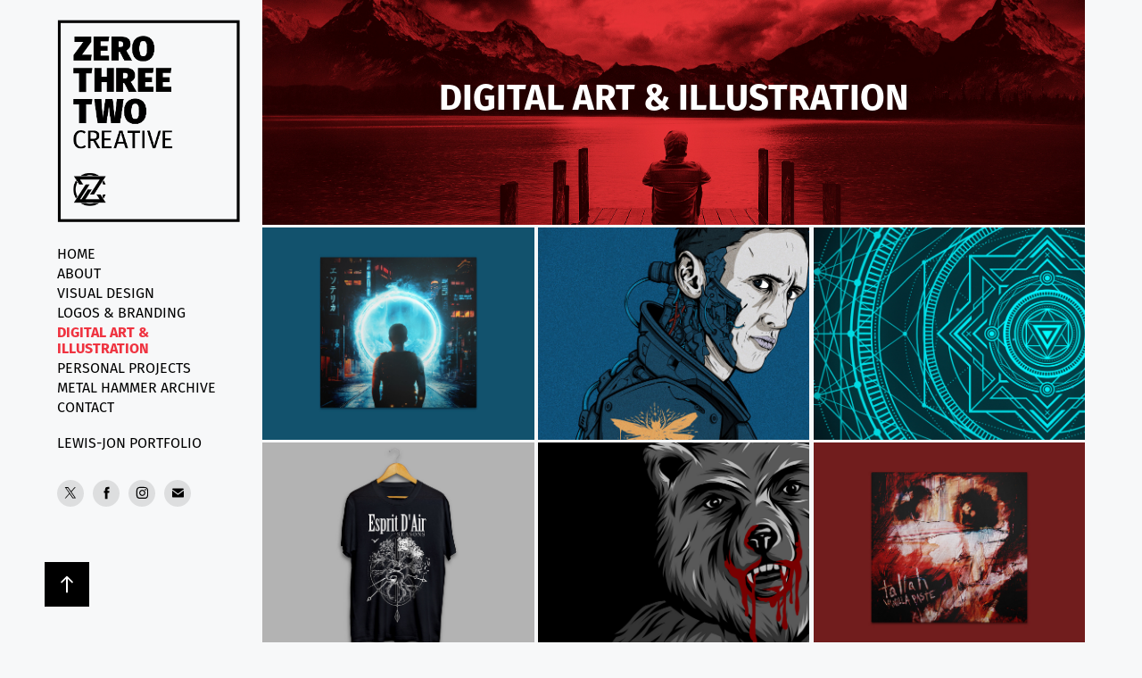

--- FILE ---
content_type: text/html; charset=utf-8
request_url: https://zerothreetwocreative.com/digitalartillustration
body_size: 16930
content:
<!DOCTYPE HTML>
<html lang="en-US">
<head>
  <meta charset="UTF-8" />
  <meta name="viewport" content="width=device-width, initial-scale=1" />
      <meta name="keywords"  content="art,designer,creative,graphic,London,photoshop,indesign,illustrator,director,agency,design,create,zero three two,zero,three,two,artistic,direction,adobe,passion,creativity,digitalartist,digital,print,editorial,magazine,032c" />
      <meta name="description"  content="Zero Three Two Creative is a London based creative, passionate and bold design agency with 20+ years experience in digital and print design. " />
      <meta name="twitter:card"  content="summary_large_image" />
      <meta name="twitter:site"  content="@AdobePortfolio" />
      <meta  property="og:title" content="Zero Three Two Creative | Designer | United Kingdom - Digital Art &amp; Illustration" />
      <meta  property="og:description" content="Zero Three Two Creative is a London based creative, passionate and bold design agency with 20+ years experience in digital and print design. " />
      <meta  property="og:image" content="https://cdn.myportfolio.com/40df9e55-1fc2-4fcb-8978-d7a118b9cc5a/9078f12f-b1c8-4d78-8261-01119b97cd8d_rwc_0x0x3292x1666x3292.jpg?h=2c3b1f982d3a5d81aef30c3418761f7a" />
      <meta name="Zero Three Two Creative" content="Zero Three Two Creative">
        <link rel="icon" href="https://cdn.myportfolio.com/40df9e55-1fc2-4fcb-8978-d7a118b9cc5a/84b543de-de6b-4b9a-b018-137b4d3b697e_carw_1x1x32.jpg?h=20d065155cf3db5fa44b2c83d20b1175" />
        <link rel="apple-touch-icon" href="https://cdn.myportfolio.com/40df9e55-1fc2-4fcb-8978-d7a118b9cc5a/60c19702-8e8c-454f-b255-059cf246db09_carw_1x1x180.jpg?h=aa0ece1d9dd7e9c7264318c46c25e3f3" />
      <link rel="stylesheet" href="/dist/css/main.css" type="text/css" />
      <link rel="stylesheet" href="https://cdn.myportfolio.com/40df9e55-1fc2-4fcb-8978-d7a118b9cc5a/91453d38d165e19e64be2a58f823d22b1761848776.css?h=adff76cf8480b3b9d918e88d90f60db1" type="text/css" />
    <link rel="canonical" href="https://zerothreetwocreative.com/digitalartillustration" />
      <title>Zero Three Two Creative | Designer | United Kingdom - Digital Art &amp; Illustration</title>
    <script type="text/javascript" src="//use.typekit.net/ik/[base64].js?cb=35f77bfb8b50944859ea3d3804e7194e7a3173fb" async onload="
    try {
      window.Typekit.load();
    } catch (e) {
      console.warn('Typekit not loaded.');
    }
    "></script>
</head>
  <body class="transition-enabled">  <div class='page-background-video page-background-video-with-panel'>
  </div>
  <div class="js-responsive-nav">
    <div class="responsive-nav has-social">
      <div class="close-responsive-click-area js-close-responsive-nav">
        <div class="close-responsive-button"></div>
      </div>
          <nav data-hover-hint="nav">
              <ul class="group">
                  <li class="gallery-title"><a href="/hello" >Home</a></li>
              </ul>
      <div class="page-title">
        <a href="/aboutus" >About</a>
      </div>
              <ul class="group">
                  <li class="gallery-title"><a href="/visualdesign" >Visual Design</a></li>
              </ul>
              <ul class="group">
                  <li class="gallery-title"><a href="/logobranding" >Logos &amp; Branding</a></li>
              </ul>
              <ul class="group">
                  <li class="gallery-title"><a href="/digitalartillustration" class="active">Digital Art &amp; Illustration</a></li>
              </ul>
              <ul class="group">
                  <li class="gallery-title"><a href="/personalprojects" >Personal Projects</a></li>
              </ul>
              <ul class="group">
                  <li class="gallery-title"><a href="/metalhammerarchive" >Metal Hammer Archive</a></li>
              </ul>
      <div class="page-title">
        <a href="/contact032c" >Contact</a>
      </div>
      <div class="link-title">
        <a href="http://createdbylewisjon.myportfolio.com" target="_blank">Lewis-Jon Portfolio</a>
      </div>
              <div class="social pf-nav-social" data-hover-hint="navSocialIcons">
                <ul>
                        <li>
                          <a href="www.twitter.com/zero_three_two" target="_blank">
                            <svg xmlns="http://www.w3.org/2000/svg" xmlns:xlink="http://www.w3.org/1999/xlink" version="1.1" x="0px" y="0px" viewBox="-8 -3 35 24" xml:space="preserve" class="icon"><path d="M10.4 7.4 16.9 0h-1.5L9.7 6.4 5.2 0H0l6.8 9.7L0 17.4h1.5l5.9-6.8 4.7 6.8h5.2l-6.9-10ZM8.3 9.8l-.7-1-5.5-7.6h2.4l4.4 6.2.7 1 5.7 8h-2.4L8.3 9.8Z"/></svg>
                          </a>
                        </li>
                        <li>
                          <a href="www.facebook.com/zerothreetwocreative.com" target="_blank">
                            <svg xmlns="http://www.w3.org/2000/svg" xmlns:xlink="http://www.w3.org/1999/xlink" version="1.1" x="0px" y="0px" viewBox="0 0 30 24" xml:space="preserve" class="icon"><path d="M16.21 20h-3.26v-8h-1.63V9.24h1.63V7.59c0-2.25 0.92-3.59 3.53-3.59h2.17v2.76H17.3 c-1.02 0-1.08 0.39-1.08 1.11l0 1.38h2.46L18.38 12h-2.17V20z"/></svg>
                          </a>
                        </li>
                        <li>
                          <a href="http://www.instagram.com/zerothreetwocreative" target="_blank">
                            <svg version="1.1" id="Layer_1" xmlns="http://www.w3.org/2000/svg" xmlns:xlink="http://www.w3.org/1999/xlink" viewBox="0 0 30 24" style="enable-background:new 0 0 30 24;" xml:space="preserve" class="icon">
                            <g>
                              <path d="M15,5.4c2.1,0,2.4,0,3.2,0c0.8,0,1.2,0.2,1.5,0.3c0.4,0.1,0.6,0.3,0.9,0.6c0.3,0.3,0.5,0.5,0.6,0.9
                                c0.1,0.3,0.2,0.7,0.3,1.5c0,0.8,0,1.1,0,3.2s0,2.4,0,3.2c0,0.8-0.2,1.2-0.3,1.5c-0.1,0.4-0.3,0.6-0.6,0.9c-0.3,0.3-0.5,0.5-0.9,0.6
                                c-0.3,0.1-0.7,0.2-1.5,0.3c-0.8,0-1.1,0-3.2,0s-2.4,0-3.2,0c-0.8,0-1.2-0.2-1.5-0.3c-0.4-0.1-0.6-0.3-0.9-0.6
                                c-0.3-0.3-0.5-0.5-0.6-0.9c-0.1-0.3-0.2-0.7-0.3-1.5c0-0.8,0-1.1,0-3.2s0-2.4,0-3.2c0-0.8,0.2-1.2,0.3-1.5c0.1-0.4,0.3-0.6,0.6-0.9
                                c0.3-0.3,0.5-0.5,0.9-0.6c0.3-0.1,0.7-0.2,1.5-0.3C12.6,5.4,12.9,5.4,15,5.4 M15,4c-2.2,0-2.4,0-3.3,0c-0.9,0-1.4,0.2-1.9,0.4
                                c-0.5,0.2-1,0.5-1.4,0.9C7.9,5.8,7.6,6.2,7.4,6.8C7.2,7.3,7.1,7.9,7,8.7C7,9.6,7,9.8,7,12s0,2.4,0,3.3c0,0.9,0.2,1.4,0.4,1.9
                                c0.2,0.5,0.5,1,0.9,1.4c0.4,0.4,0.9,0.7,1.4,0.9c0.5,0.2,1.1,0.3,1.9,0.4c0.9,0,1.1,0,3.3,0s2.4,0,3.3,0c0.9,0,1.4-0.2,1.9-0.4
                                c0.5-0.2,1-0.5,1.4-0.9c0.4-0.4,0.7-0.9,0.9-1.4c0.2-0.5,0.3-1.1,0.4-1.9c0-0.9,0-1.1,0-3.3s0-2.4,0-3.3c0-0.9-0.2-1.4-0.4-1.9
                                c-0.2-0.5-0.5-1-0.9-1.4c-0.4-0.4-0.9-0.7-1.4-0.9c-0.5-0.2-1.1-0.3-1.9-0.4C17.4,4,17.2,4,15,4L15,4L15,4z"/>
                              <path d="M15,7.9c-2.3,0-4.1,1.8-4.1,4.1s1.8,4.1,4.1,4.1s4.1-1.8,4.1-4.1S17.3,7.9,15,7.9L15,7.9z M15,14.7c-1.5,0-2.7-1.2-2.7-2.7
                                c0-1.5,1.2-2.7,2.7-2.7s2.7,1.2,2.7,2.7C17.7,13.5,16.5,14.7,15,14.7L15,14.7z"/>
                              <path d="M20.2,7.7c0,0.5-0.4,1-1,1s-1-0.4-1-1s0.4-1,1-1S20.2,7.2,20.2,7.7L20.2,7.7z"/>
                            </g>
                            </svg>
                          </a>
                        </li>
                        <li>
                          <a href="mailto:hello@zerothreetwocreative.com">
                            <svg version="1.1" id="Layer_1" xmlns="http://www.w3.org/2000/svg" xmlns:xlink="http://www.w3.org/1999/xlink" x="0px" y="0px" viewBox="0 0 30 24" style="enable-background:new 0 0 30 24;" xml:space="preserve" class="icon">
                              <g>
                                <path d="M15,13L7.1,7.1c0-0.5,0.4-1,1-1h13.8c0.5,0,1,0.4,1,1L15,13z M15,14.8l7.9-5.9v8.1c0,0.5-0.4,1-1,1H8.1c-0.5,0-1-0.4-1-1 V8.8L15,14.8z"/>
                              </g>
                            </svg>
                          </a>
                        </li>
                </ul>
              </div>
          </nav>
    </div>
  </div>
  <div class="site-wrap cfix">
    <div class="site-container">
      <div class="site-content e2e-site-content">
        <div class="sidebar-content">
          <header class="site-header">
              <div class="logo-wrap" data-hover-hint="logo">
                    <div class="logo e2e-site-logo-text logo-image  ">
    <a href="" class="image-normal image-link">
      <img src="https://cdn.myportfolio.com/40df9e55-1fc2-4fcb-8978-d7a118b9cc5a/01e4d4fc-873e-49d4-aaca-67bfd4ddf11e_rwc_57x17x691x763x4096.png?h=055bf4c526ebd81317fd45103985838e" alt="Zero Three Two Creative">
    </a>
</div>
              </div>
  <div class="hamburger-click-area js-hamburger">
    <div class="hamburger">
      <i></i>
      <i></i>
      <i></i>
    </div>
  </div>
          </header>
              <nav data-hover-hint="nav">
              <ul class="group">
                  <li class="gallery-title"><a href="/hello" >Home</a></li>
              </ul>
      <div class="page-title">
        <a href="/aboutus" >About</a>
      </div>
              <ul class="group">
                  <li class="gallery-title"><a href="/visualdesign" >Visual Design</a></li>
              </ul>
              <ul class="group">
                  <li class="gallery-title"><a href="/logobranding" >Logos &amp; Branding</a></li>
              </ul>
              <ul class="group">
                  <li class="gallery-title"><a href="/digitalartillustration" class="active">Digital Art &amp; Illustration</a></li>
              </ul>
              <ul class="group">
                  <li class="gallery-title"><a href="/personalprojects" >Personal Projects</a></li>
              </ul>
              <ul class="group">
                  <li class="gallery-title"><a href="/metalhammerarchive" >Metal Hammer Archive</a></li>
              </ul>
      <div class="page-title">
        <a href="/contact032c" >Contact</a>
      </div>
      <div class="link-title">
        <a href="http://createdbylewisjon.myportfolio.com" target="_blank">Lewis-Jon Portfolio</a>
      </div>
                  <div class="social pf-nav-social" data-hover-hint="navSocialIcons">
                    <ul>
                            <li>
                              <a href="www.twitter.com/zero_three_two" target="_blank">
                                <svg xmlns="http://www.w3.org/2000/svg" xmlns:xlink="http://www.w3.org/1999/xlink" version="1.1" x="0px" y="0px" viewBox="-8 -3 35 24" xml:space="preserve" class="icon"><path d="M10.4 7.4 16.9 0h-1.5L9.7 6.4 5.2 0H0l6.8 9.7L0 17.4h1.5l5.9-6.8 4.7 6.8h5.2l-6.9-10ZM8.3 9.8l-.7-1-5.5-7.6h2.4l4.4 6.2.7 1 5.7 8h-2.4L8.3 9.8Z"/></svg>
                              </a>
                            </li>
                            <li>
                              <a href="www.facebook.com/zerothreetwocreative.com" target="_blank">
                                <svg xmlns="http://www.w3.org/2000/svg" xmlns:xlink="http://www.w3.org/1999/xlink" version="1.1" x="0px" y="0px" viewBox="0 0 30 24" xml:space="preserve" class="icon"><path d="M16.21 20h-3.26v-8h-1.63V9.24h1.63V7.59c0-2.25 0.92-3.59 3.53-3.59h2.17v2.76H17.3 c-1.02 0-1.08 0.39-1.08 1.11l0 1.38h2.46L18.38 12h-2.17V20z"/></svg>
                              </a>
                            </li>
                            <li>
                              <a href="http://www.instagram.com/zerothreetwocreative" target="_blank">
                                <svg version="1.1" id="Layer_1" xmlns="http://www.w3.org/2000/svg" xmlns:xlink="http://www.w3.org/1999/xlink" viewBox="0 0 30 24" style="enable-background:new 0 0 30 24;" xml:space="preserve" class="icon">
                                <g>
                                  <path d="M15,5.4c2.1,0,2.4,0,3.2,0c0.8,0,1.2,0.2,1.5,0.3c0.4,0.1,0.6,0.3,0.9,0.6c0.3,0.3,0.5,0.5,0.6,0.9
                                    c0.1,0.3,0.2,0.7,0.3,1.5c0,0.8,0,1.1,0,3.2s0,2.4,0,3.2c0,0.8-0.2,1.2-0.3,1.5c-0.1,0.4-0.3,0.6-0.6,0.9c-0.3,0.3-0.5,0.5-0.9,0.6
                                    c-0.3,0.1-0.7,0.2-1.5,0.3c-0.8,0-1.1,0-3.2,0s-2.4,0-3.2,0c-0.8,0-1.2-0.2-1.5-0.3c-0.4-0.1-0.6-0.3-0.9-0.6
                                    c-0.3-0.3-0.5-0.5-0.6-0.9c-0.1-0.3-0.2-0.7-0.3-1.5c0-0.8,0-1.1,0-3.2s0-2.4,0-3.2c0-0.8,0.2-1.2,0.3-1.5c0.1-0.4,0.3-0.6,0.6-0.9
                                    c0.3-0.3,0.5-0.5,0.9-0.6c0.3-0.1,0.7-0.2,1.5-0.3C12.6,5.4,12.9,5.4,15,5.4 M15,4c-2.2,0-2.4,0-3.3,0c-0.9,0-1.4,0.2-1.9,0.4
                                    c-0.5,0.2-1,0.5-1.4,0.9C7.9,5.8,7.6,6.2,7.4,6.8C7.2,7.3,7.1,7.9,7,8.7C7,9.6,7,9.8,7,12s0,2.4,0,3.3c0,0.9,0.2,1.4,0.4,1.9
                                    c0.2,0.5,0.5,1,0.9,1.4c0.4,0.4,0.9,0.7,1.4,0.9c0.5,0.2,1.1,0.3,1.9,0.4c0.9,0,1.1,0,3.3,0s2.4,0,3.3,0c0.9,0,1.4-0.2,1.9-0.4
                                    c0.5-0.2,1-0.5,1.4-0.9c0.4-0.4,0.7-0.9,0.9-1.4c0.2-0.5,0.3-1.1,0.4-1.9c0-0.9,0-1.1,0-3.3s0-2.4,0-3.3c0-0.9-0.2-1.4-0.4-1.9
                                    c-0.2-0.5-0.5-1-0.9-1.4c-0.4-0.4-0.9-0.7-1.4-0.9c-0.5-0.2-1.1-0.3-1.9-0.4C17.4,4,17.2,4,15,4L15,4L15,4z"/>
                                  <path d="M15,7.9c-2.3,0-4.1,1.8-4.1,4.1s1.8,4.1,4.1,4.1s4.1-1.8,4.1-4.1S17.3,7.9,15,7.9L15,7.9z M15,14.7c-1.5,0-2.7-1.2-2.7-2.7
                                    c0-1.5,1.2-2.7,2.7-2.7s2.7,1.2,2.7,2.7C17.7,13.5,16.5,14.7,15,14.7L15,14.7z"/>
                                  <path d="M20.2,7.7c0,0.5-0.4,1-1,1s-1-0.4-1-1s0.4-1,1-1S20.2,7.2,20.2,7.7L20.2,7.7z"/>
                                </g>
                                </svg>
                              </a>
                            </li>
                            <li>
                              <a href="mailto:hello@zerothreetwocreative.com">
                                <svg version="1.1" id="Layer_1" xmlns="http://www.w3.org/2000/svg" xmlns:xlink="http://www.w3.org/1999/xlink" x="0px" y="0px" viewBox="0 0 30 24" style="enable-background:new 0 0 30 24;" xml:space="preserve" class="icon">
                                  <g>
                                    <path d="M15,13L7.1,7.1c0-0.5,0.4-1,1-1h13.8c0.5,0,1,0.4,1,1L15,13z M15,14.8l7.9-5.9v8.1c0,0.5-0.4,1-1,1H8.1c-0.5,0-1-0.4-1-1 V8.8L15,14.8z"/>
                                  </g>
                                </svg>
                              </a>
                            </li>
                    </ul>
                  </div>
              </nav>
        </div>
        <main>
              <div class="masthead" data-context="page.masthead" data-hover-hint="mastheadOptions">
                <div class="masthead-contents">
                  <div class="masthead-text js-masthead-text">
                    <div data-context="page.masthead" data-hover-hint="mastheadTitle"><h1 decorator="inlineTextEditable" contenteditable="false" class="js-inline-text-editable preserve-whitespace main-text rich-text module-text" data-text-keypath="customizations.masthead.title.text" value="DIGITAL ART &amp; ILLUSTRATION">DIGITAL ART &amp; ILLUSTRATION</h1></div>
                    
                    <div class="masthead-buttons">
                      
                    </div>
                  </div>
                </div>
              </div>
          <section class="project-covers js-site-wrap" data-context="page.gallery.covers">
          <a class="project-cover e2e-site-project-cover js-project-cover-touch hold-space" href="/esoterica-ether-metal-artwork" data-context="pages" data-identity="id:p68ed237205b89000acff6abe4e5a61e86e1d1205fdb89c2f340c2" data-hover-hint="galleryPageCover" data-hover-hint-id="p68ed237205b89000acff6abe4e5a61e86e1d1205fdb89c2f340c2">
            <div class="cover-content-container">
              <div class="cover-image-wrap">
                <div class="cover-image">
                    <div class="cover cover-normal">

            <img
              class="cover__img js-lazy"
              src="https://cdn.myportfolio.com/40df9e55-1fc2-4fcb-8978-d7a118b9cc5a/526ebf50-0416-4599-a427-a50c13ded144_carw_202x158x32.jpg?h=2c77e9f0001fe8e0aa6d55991c656d35"
              data-src="https://cdn.myportfolio.com/40df9e55-1fc2-4fcb-8978-d7a118b9cc5a/526ebf50-0416-4599-a427-a50c13ded144_car_202x158.jpg?h=648e541d09864303f63c4f2082b83d27"
              data-srcset="https://cdn.myportfolio.com/40df9e55-1fc2-4fcb-8978-d7a118b9cc5a/526ebf50-0416-4599-a427-a50c13ded144_carw_202x158x640.jpg?h=c4fb6b70db74a68bbec27a0b9f1a7330 640w, https://cdn.myportfolio.com/40df9e55-1fc2-4fcb-8978-d7a118b9cc5a/526ebf50-0416-4599-a427-a50c13ded144_carw_202x158x1280.jpg?h=4643909987fcdef215ae790bc5a17ac5 1280w, https://cdn.myportfolio.com/40df9e55-1fc2-4fcb-8978-d7a118b9cc5a/526ebf50-0416-4599-a427-a50c13ded144_carw_202x158x1366.jpg?h=b17280ad93f6c3c5cbfc70f08ffaa618 1366w, https://cdn.myportfolio.com/40df9e55-1fc2-4fcb-8978-d7a118b9cc5a/526ebf50-0416-4599-a427-a50c13ded144_carw_202x158x1920.jpg?h=2538d246f9c145a7af7f103639a7401e 1920w, https://cdn.myportfolio.com/40df9e55-1fc2-4fcb-8978-d7a118b9cc5a/526ebf50-0416-4599-a427-a50c13ded144_carw_202x158x2560.jpg?h=2c36f6bc6f72f9868686c07eea0ca481 2560w, https://cdn.myportfolio.com/40df9e55-1fc2-4fcb-8978-d7a118b9cc5a/526ebf50-0416-4599-a427-a50c13ded144_carw_202x158x5120.jpg?h=6aa9497d0b858ed1a20d08a4a2edc7c1 5120w"
              data-sizes="(max-width: 540px) 100vw, (max-width: 768px) 50vw, calc(3840px / 3)"
            >
                              </div>
                </div>
              </div>
              <div class="details-wrap">
                <div class="details">
                  <div class="details-inner">
                      <div class="title preserve-whitespace">Esoterica - Ether Metal Artwork</div>
                  </div>
                </div>
              </div>
            </div>
          </a>
          <a class="project-cover e2e-site-project-cover js-project-cover-touch hold-space" href="/i-am-just-one-illustration" data-context="pages" data-identity="id:p67e64cbfd3ddbe0c9c552df7f8f946263ee6903662e1f1f3c711f" data-hover-hint="galleryPageCover" data-hover-hint-id="p67e64cbfd3ddbe0c9c552df7f8f946263ee6903662e1f1f3c711f">
            <div class="cover-content-container">
              <div class="cover-image-wrap">
                <div class="cover-image">
                    <div class="cover cover-normal">

            <img
              class="cover__img js-lazy"
              src="https://cdn.myportfolio.com/40df9e55-1fc2-4fcb-8978-d7a118b9cc5a/05694a95-fe14-49c6-8f3c-bc799877adf7_rwc_507x0x1719x1344x32.jpg?h=19ac31eef2bb80475e9424ea85d9ad7e"
              data-src="https://cdn.myportfolio.com/40df9e55-1fc2-4fcb-8978-d7a118b9cc5a/05694a95-fe14-49c6-8f3c-bc799877adf7_rwc_507x0x1719x1344x1719.jpg?h=ff8708b200d6a9d087237b69d648a0ac"
              data-srcset="https://cdn.myportfolio.com/40df9e55-1fc2-4fcb-8978-d7a118b9cc5a/05694a95-fe14-49c6-8f3c-bc799877adf7_rwc_507x0x1719x1344x640.jpg?h=80bac2b023eaafe478f4b6a8c73a1409 640w, https://cdn.myportfolio.com/40df9e55-1fc2-4fcb-8978-d7a118b9cc5a/05694a95-fe14-49c6-8f3c-bc799877adf7_rwc_507x0x1719x1344x1280.jpg?h=c9cb79bc94ee997f4447107b8ade3699 1280w, https://cdn.myportfolio.com/40df9e55-1fc2-4fcb-8978-d7a118b9cc5a/05694a95-fe14-49c6-8f3c-bc799877adf7_rwc_507x0x1719x1344x1366.jpg?h=94aebc35d46cec839c8c98de3dd0152e 1366w, https://cdn.myportfolio.com/40df9e55-1fc2-4fcb-8978-d7a118b9cc5a/05694a95-fe14-49c6-8f3c-bc799877adf7_rwc_507x0x1719x1344x1920.jpg?h=fe77d91669f74acd421e2f7f3a66af9d 1920w, https://cdn.myportfolio.com/40df9e55-1fc2-4fcb-8978-d7a118b9cc5a/05694a95-fe14-49c6-8f3c-bc799877adf7_rwc_507x0x1719x1344x1719.jpg?h=ff8708b200d6a9d087237b69d648a0ac 2560w, https://cdn.myportfolio.com/40df9e55-1fc2-4fcb-8978-d7a118b9cc5a/05694a95-fe14-49c6-8f3c-bc799877adf7_rwc_507x0x1719x1344x1719.jpg?h=ff8708b200d6a9d087237b69d648a0ac 5120w"
              data-sizes="(max-width: 540px) 100vw, (max-width: 768px) 50vw, calc(3840px / 3)"
            >
                              </div>
                </div>
              </div>
              <div class="details-wrap">
                <div class="details">
                  <div class="details-inner">
                      <div class="title preserve-whitespace">I Am Just One Illustration</div>
                  </div>
                </div>
              </div>
            </div>
          </a>
          <a class="project-cover e2e-site-project-cover js-project-cover-touch hold-space" href="/geometric-illustration" data-context="pages" data-identity="id:p673f20075601a882d13edbc7cb676a886ad534f19d068b948a041" data-hover-hint="galleryPageCover" data-hover-hint-id="p673f20075601a882d13edbc7cb676a886ad534f19d068b948a041">
            <div class="cover-content-container">
              <div class="cover-image-wrap">
                <div class="cover-image">
                    <div class="cover cover-normal">

            <img
              class="cover__img js-lazy"
              src="https://cdn.myportfolio.com/40df9e55-1fc2-4fcb-8978-d7a118b9cc5a/a61f81ab-7651-4a71-8d88-5b69d7956eda_carw_202x158x32.jpg?h=d0dfeacce71f1a479874ba26080ea3f3"
              data-src="https://cdn.myportfolio.com/40df9e55-1fc2-4fcb-8978-d7a118b9cc5a/a61f81ab-7651-4a71-8d88-5b69d7956eda_car_202x158.jpg?h=23dc25f057c34a9fd6f3b83bdc2bf5fc"
              data-srcset="https://cdn.myportfolio.com/40df9e55-1fc2-4fcb-8978-d7a118b9cc5a/a61f81ab-7651-4a71-8d88-5b69d7956eda_carw_202x158x640.jpg?h=e30bc1cdcb29aad2a0e180a6cd5deee8 640w, https://cdn.myportfolio.com/40df9e55-1fc2-4fcb-8978-d7a118b9cc5a/a61f81ab-7651-4a71-8d88-5b69d7956eda_carw_202x158x1280.jpg?h=03e285d52f13dd08d788ebd9e75bd74c 1280w, https://cdn.myportfolio.com/40df9e55-1fc2-4fcb-8978-d7a118b9cc5a/a61f81ab-7651-4a71-8d88-5b69d7956eda_carw_202x158x1366.jpg?h=ac4b6f23d2b5b5a9d8ca61e853c70b2f 1366w, https://cdn.myportfolio.com/40df9e55-1fc2-4fcb-8978-d7a118b9cc5a/a61f81ab-7651-4a71-8d88-5b69d7956eda_carw_202x158x1920.jpg?h=6b705cfddb6ca33d2f1989761e6cc678 1920w, https://cdn.myportfolio.com/40df9e55-1fc2-4fcb-8978-d7a118b9cc5a/a61f81ab-7651-4a71-8d88-5b69d7956eda_carw_202x158x2560.jpg?h=3a9d502b288e4ca031d8f82a139e39a0 2560w, https://cdn.myportfolio.com/40df9e55-1fc2-4fcb-8978-d7a118b9cc5a/a61f81ab-7651-4a71-8d88-5b69d7956eda_carw_202x158x5120.jpg?h=5a2a5332782c767639b9a8af8f20bc12 5120w"
              data-sizes="(max-width: 540px) 100vw, (max-width: 768px) 50vw, calc(3840px / 3)"
            >
                              </div>
                </div>
              </div>
              <div class="details-wrap">
                <div class="details">
                  <div class="details-inner">
                      <div class="title preserve-whitespace">Geometric Illustration</div>
                  </div>
                </div>
              </div>
            </div>
          </a>
          <a class="project-cover e2e-site-project-cover js-project-cover-touch hold-space" href="/esprit-dair-seasons-shirt-design" data-context="pages" data-identity="id:p673f2006120fa889b39d703efa9fa9f0e8d1cd98239870ad2e2ba" data-hover-hint="galleryPageCover" data-hover-hint-id="p673f2006120fa889b39d703efa9fa9f0e8d1cd98239870ad2e2ba">
            <div class="cover-content-container">
              <div class="cover-image-wrap">
                <div class="cover-image">
                    <div class="cover cover-normal">

            <img
              class="cover__img js-lazy"
              src="https://cdn.myportfolio.com/40df9e55-1fc2-4fcb-8978-d7a118b9cc5a/ed8c8fa5-0963-42bc-b29c-46cff27dad47_carw_202x158x32.jpg?h=38f439d6166686368420a7883688477e"
              data-src="https://cdn.myportfolio.com/40df9e55-1fc2-4fcb-8978-d7a118b9cc5a/ed8c8fa5-0963-42bc-b29c-46cff27dad47_car_202x158.jpg?h=15e24630a4d7e7379917d752be3c0b8c"
              data-srcset="https://cdn.myportfolio.com/40df9e55-1fc2-4fcb-8978-d7a118b9cc5a/ed8c8fa5-0963-42bc-b29c-46cff27dad47_carw_202x158x640.jpg?h=f67867cac505a8848c9cac77ea8b32af 640w, https://cdn.myportfolio.com/40df9e55-1fc2-4fcb-8978-d7a118b9cc5a/ed8c8fa5-0963-42bc-b29c-46cff27dad47_carw_202x158x1280.jpg?h=2a0e9673b0f7c628338c777238515de2 1280w, https://cdn.myportfolio.com/40df9e55-1fc2-4fcb-8978-d7a118b9cc5a/ed8c8fa5-0963-42bc-b29c-46cff27dad47_carw_202x158x1366.jpg?h=f0305124db8e8f9f2fd16d5016594ee2 1366w, https://cdn.myportfolio.com/40df9e55-1fc2-4fcb-8978-d7a118b9cc5a/ed8c8fa5-0963-42bc-b29c-46cff27dad47_carw_202x158x1920.jpg?h=9f7fc0df83f4b85b126e7b96e797320b 1920w, https://cdn.myportfolio.com/40df9e55-1fc2-4fcb-8978-d7a118b9cc5a/ed8c8fa5-0963-42bc-b29c-46cff27dad47_carw_202x158x2560.jpg?h=cf491556963f4a857397cc17888d72f9 2560w, https://cdn.myportfolio.com/40df9e55-1fc2-4fcb-8978-d7a118b9cc5a/ed8c8fa5-0963-42bc-b29c-46cff27dad47_carw_202x158x5120.jpg?h=3fdfd56281e6f01918e95463c11b8729 5120w"
              data-sizes="(max-width: 540px) 100vw, (max-width: 768px) 50vw, calc(3840px / 3)"
            >
                              </div>
                </div>
              </div>
              <div class="details-wrap">
                <div class="details">
                  <div class="details-inner">
                      <div class="title preserve-whitespace">Esprit D'Air - Seasons Shirt Design</div>
                  </div>
                </div>
              </div>
            </div>
          </a>
          <a class="project-cover e2e-site-project-cover js-project-cover-touch hold-space" href="/a-huggy-bear-illustration" data-context="pages" data-identity="id:p6717ab8dc874e3c40475e19ec95c41e8d289f9741470880d1e3d8" data-hover-hint="galleryPageCover" data-hover-hint-id="p6717ab8dc874e3c40475e19ec95c41e8d289f9741470880d1e3d8">
            <div class="cover-content-container">
              <div class="cover-image-wrap">
                <div class="cover-image">
                    <div class="cover cover-normal">

            <img
              class="cover__img js-lazy"
              src="https://cdn.myportfolio.com/40df9e55-1fc2-4fcb-8978-d7a118b9cc5a/3ed15ec4-cbc8-4ae5-a668-ce7d85f69a46_carw_202x158x32.jpg?h=2028e68e04618a98fc4ce0de8c603083"
              data-src="https://cdn.myportfolio.com/40df9e55-1fc2-4fcb-8978-d7a118b9cc5a/3ed15ec4-cbc8-4ae5-a668-ce7d85f69a46_car_202x158.jpg?h=2bd637ffd0b3e495fd6d1e8f8b969dad"
              data-srcset="https://cdn.myportfolio.com/40df9e55-1fc2-4fcb-8978-d7a118b9cc5a/3ed15ec4-cbc8-4ae5-a668-ce7d85f69a46_carw_202x158x640.jpg?h=fb296b31a00abd27bc099625228eeff9 640w, https://cdn.myportfolio.com/40df9e55-1fc2-4fcb-8978-d7a118b9cc5a/3ed15ec4-cbc8-4ae5-a668-ce7d85f69a46_carw_202x158x1280.jpg?h=865d7694aa9fedb9940d6009c87db23b 1280w, https://cdn.myportfolio.com/40df9e55-1fc2-4fcb-8978-d7a118b9cc5a/3ed15ec4-cbc8-4ae5-a668-ce7d85f69a46_carw_202x158x1366.jpg?h=5e9be3270e5ef9ba4f113b4c4eeea58e 1366w, https://cdn.myportfolio.com/40df9e55-1fc2-4fcb-8978-d7a118b9cc5a/3ed15ec4-cbc8-4ae5-a668-ce7d85f69a46_carw_202x158x1920.jpg?h=19c43092dd641dc1d02bded3a9e5d3d0 1920w, https://cdn.myportfolio.com/40df9e55-1fc2-4fcb-8978-d7a118b9cc5a/3ed15ec4-cbc8-4ae5-a668-ce7d85f69a46_carw_202x158x2560.jpg?h=4d45536556cbb341f4287025f1e8656f 2560w, https://cdn.myportfolio.com/40df9e55-1fc2-4fcb-8978-d7a118b9cc5a/3ed15ec4-cbc8-4ae5-a668-ce7d85f69a46_carw_202x158x5120.jpg?h=ad8edc096d90e4ab53efb03a3cceabb4 5120w"
              data-sizes="(max-width: 540px) 100vw, (max-width: 768px) 50vw, calc(3840px / 3)"
            >
                              </div>
                </div>
              </div>
              <div class="details-wrap">
                <div class="details">
                  <div class="details-inner">
                      <div class="title preserve-whitespace">A Huggy Bear Illustration</div>
                  </div>
                </div>
              </div>
            </div>
          </a>
          <a class="project-cover e2e-site-project-cover js-project-cover-touch hold-space" href="/tallah-vanilla-paste-artwork" data-context="pages" data-identity="id:p666883983c93c84b27b9f9eb98757d16c48f9d407113897a85e87" data-hover-hint="galleryPageCover" data-hover-hint-id="p666883983c93c84b27b9f9eb98757d16c48f9d407113897a85e87">
            <div class="cover-content-container">
              <div class="cover-image-wrap">
                <div class="cover-image">
                    <div class="cover cover-normal">

            <img
              class="cover__img js-lazy"
              src="https://cdn.myportfolio.com/40df9e55-1fc2-4fcb-8978-d7a118b9cc5a/03e7fd4f-9710-4b88-9428-15b3a2dcb551_carw_202x158x32.jpg?h=0fcdf3323a309940f7cd55dfa7c33cbb"
              data-src="https://cdn.myportfolio.com/40df9e55-1fc2-4fcb-8978-d7a118b9cc5a/03e7fd4f-9710-4b88-9428-15b3a2dcb551_car_202x158.jpg?h=d4389707b12ecd29e2b47aaf90c85a70"
              data-srcset="https://cdn.myportfolio.com/40df9e55-1fc2-4fcb-8978-d7a118b9cc5a/03e7fd4f-9710-4b88-9428-15b3a2dcb551_carw_202x158x640.jpg?h=6fb07b95e7c92cd846757674e6c8585a 640w, https://cdn.myportfolio.com/40df9e55-1fc2-4fcb-8978-d7a118b9cc5a/03e7fd4f-9710-4b88-9428-15b3a2dcb551_carw_202x158x1280.jpg?h=6d96ddd8713e98de5e2a0874e04b6976 1280w, https://cdn.myportfolio.com/40df9e55-1fc2-4fcb-8978-d7a118b9cc5a/03e7fd4f-9710-4b88-9428-15b3a2dcb551_carw_202x158x1366.jpg?h=ae8754f603ef2705c8aa03695d6c4dd6 1366w, https://cdn.myportfolio.com/40df9e55-1fc2-4fcb-8978-d7a118b9cc5a/03e7fd4f-9710-4b88-9428-15b3a2dcb551_carw_202x158x1920.jpg?h=c06e4908f8d81c608bfe0c7c719cec6f 1920w, https://cdn.myportfolio.com/40df9e55-1fc2-4fcb-8978-d7a118b9cc5a/03e7fd4f-9710-4b88-9428-15b3a2dcb551_carw_202x158x2560.jpg?h=455a44dd5e2f3a0f58a8052cc7766a07 2560w, https://cdn.myportfolio.com/40df9e55-1fc2-4fcb-8978-d7a118b9cc5a/03e7fd4f-9710-4b88-9428-15b3a2dcb551_carw_202x158x5120.jpg?h=1533658db67fa4e6fdca3e4523ad3c52 5120w"
              data-sizes="(max-width: 540px) 100vw, (max-width: 768px) 50vw, calc(3840px / 3)"
            >
                              </div>
                </div>
              </div>
              <div class="details-wrap">
                <div class="details">
                  <div class="details-inner">
                      <div class="title preserve-whitespace">Tallah - 'Vanilla Paste' Artwork</div>
                  </div>
                </div>
              </div>
            </div>
          </a>
          <a class="project-cover e2e-site-project-cover js-project-cover-touch hold-space" href="/the-horned-girl-illustration" data-context="pages" data-identity="id:p6639c0dba1d93e1ccb525ef154c8756c024cec7c712c2aed02365" data-hover-hint="galleryPageCover" data-hover-hint-id="p6639c0dba1d93e1ccb525ef154c8756c024cec7c712c2aed02365">
            <div class="cover-content-container">
              <div class="cover-image-wrap">
                <div class="cover-image">
                    <div class="cover cover-normal">

            <img
              class="cover__img js-lazy"
              src="https://cdn.myportfolio.com/40df9e55-1fc2-4fcb-8978-d7a118b9cc5a/0f8fa0ee-a906-403f-a779-288b550ca88d_carw_202x158x32.jpg?h=ce87f127b8cab0e59a25d92f650cc9e8"
              data-src="https://cdn.myportfolio.com/40df9e55-1fc2-4fcb-8978-d7a118b9cc5a/0f8fa0ee-a906-403f-a779-288b550ca88d_car_202x158.jpg?h=cdb592abfe6412d3be4ab9cae778ed2e"
              data-srcset="https://cdn.myportfolio.com/40df9e55-1fc2-4fcb-8978-d7a118b9cc5a/0f8fa0ee-a906-403f-a779-288b550ca88d_carw_202x158x640.jpg?h=8d0e4f05234dd85c8e19627bea86b164 640w, https://cdn.myportfolio.com/40df9e55-1fc2-4fcb-8978-d7a118b9cc5a/0f8fa0ee-a906-403f-a779-288b550ca88d_carw_202x158x1280.jpg?h=22c1b97397242f0be55e6fc0b374a149 1280w, https://cdn.myportfolio.com/40df9e55-1fc2-4fcb-8978-d7a118b9cc5a/0f8fa0ee-a906-403f-a779-288b550ca88d_carw_202x158x1366.jpg?h=24f0d2a2412fff7b4db96479977c43fb 1366w, https://cdn.myportfolio.com/40df9e55-1fc2-4fcb-8978-d7a118b9cc5a/0f8fa0ee-a906-403f-a779-288b550ca88d_carw_202x158x1920.jpg?h=fb393cdf98f054348e600f24368a4c4b 1920w, https://cdn.myportfolio.com/40df9e55-1fc2-4fcb-8978-d7a118b9cc5a/0f8fa0ee-a906-403f-a779-288b550ca88d_carw_202x158x2560.jpg?h=c860f674a478fb1cd7a1928e24cad3a3 2560w, https://cdn.myportfolio.com/40df9e55-1fc2-4fcb-8978-d7a118b9cc5a/0f8fa0ee-a906-403f-a779-288b550ca88d_carw_202x158x5120.jpg?h=3c6a90f4ec93f24b5bdcd954f4618d6d 5120w"
              data-sizes="(max-width: 540px) 100vw, (max-width: 768px) 50vw, calc(3840px / 3)"
            >
                              </div>
                </div>
              </div>
              <div class="details-wrap">
                <div class="details">
                  <div class="details-inner">
                      <div class="title preserve-whitespace">The Horned Girl Illustration</div>
                  </div>
                </div>
              </div>
            </div>
          </a>
          <a class="project-cover e2e-site-project-cover js-project-cover-touch hold-space" href="/esoterica-firefly-tour-shirt-design" data-context="pages" data-identity="id:p662539d5abb06b19cef9be4902019f143a96c8cbf8543ff4fd513" data-hover-hint="galleryPageCover" data-hover-hint-id="p662539d5abb06b19cef9be4902019f143a96c8cbf8543ff4fd513">
            <div class="cover-content-container">
              <div class="cover-image-wrap">
                <div class="cover-image">
                    <div class="cover cover-normal">

            <img
              class="cover__img js-lazy"
              src="https://cdn.myportfolio.com/40df9e55-1fc2-4fcb-8978-d7a118b9cc5a/bc21d7f5-5b40-45f6-82a4-1496715d6307_carw_202x158x32.jpg?h=50e7606be1b169bee2b442dc46e58e98"
              data-src="https://cdn.myportfolio.com/40df9e55-1fc2-4fcb-8978-d7a118b9cc5a/bc21d7f5-5b40-45f6-82a4-1496715d6307_car_202x158.jpg?h=5d26bb059bf687c2716359aa516eebf8"
              data-srcset="https://cdn.myportfolio.com/40df9e55-1fc2-4fcb-8978-d7a118b9cc5a/bc21d7f5-5b40-45f6-82a4-1496715d6307_carw_202x158x640.jpg?h=18316a6e020f3e9a5dff462d9f966e6d 640w, https://cdn.myportfolio.com/40df9e55-1fc2-4fcb-8978-d7a118b9cc5a/bc21d7f5-5b40-45f6-82a4-1496715d6307_carw_202x158x1280.jpg?h=2030554ef4c65a2d1d5aaae4e9006fe4 1280w, https://cdn.myportfolio.com/40df9e55-1fc2-4fcb-8978-d7a118b9cc5a/bc21d7f5-5b40-45f6-82a4-1496715d6307_carw_202x158x1366.jpg?h=44fc0c4f917daa5bc79156f91ef258c8 1366w, https://cdn.myportfolio.com/40df9e55-1fc2-4fcb-8978-d7a118b9cc5a/bc21d7f5-5b40-45f6-82a4-1496715d6307_carw_202x158x1920.jpg?h=ca559ac3b69f3bb3db757b42340590f5 1920w, https://cdn.myportfolio.com/40df9e55-1fc2-4fcb-8978-d7a118b9cc5a/bc21d7f5-5b40-45f6-82a4-1496715d6307_carw_202x158x2560.jpg?h=81da739042b3cbf971b80422d98581a7 2560w, https://cdn.myportfolio.com/40df9e55-1fc2-4fcb-8978-d7a118b9cc5a/bc21d7f5-5b40-45f6-82a4-1496715d6307_carw_202x158x5120.jpg?h=aa6bf742d3158323dfcd3cc3ff574acd 5120w"
              data-sizes="(max-width: 540px) 100vw, (max-width: 768px) 50vw, calc(3840px / 3)"
            >
                              </div>
                </div>
              </div>
              <div class="details-wrap">
                <div class="details">
                  <div class="details-inner">
                      <div class="title preserve-whitespace">Esoterica - &quot;Firefly Tour&quot; Shirt Design</div>
                  </div>
                </div>
              </div>
            </div>
          </a>
          <a class="project-cover e2e-site-project-cover js-project-cover-touch hold-space" href="/secret-7-2024-aurora-artwork" data-context="pages" data-identity="id:p65f854b363d1677e66c4b2efcd56e9d91f1bfc3d1ed464cce087c" data-hover-hint="galleryPageCover" data-hover-hint-id="p65f854b363d1677e66c4b2efcd56e9d91f1bfc3d1ed464cce087c">
            <div class="cover-content-container">
              <div class="cover-image-wrap">
                <div class="cover-image">
                    <div class="cover cover-normal">

            <img
              class="cover__img js-lazy"
              src="https://cdn.myportfolio.com/40df9e55-1fc2-4fcb-8978-d7a118b9cc5a/78f7dbe3-2053-4c1f-8729-9e135968fab8_carw_202x158x32.jpg?h=37061d4320e65df6e9a271d72247a7d8"
              data-src="https://cdn.myportfolio.com/40df9e55-1fc2-4fcb-8978-d7a118b9cc5a/78f7dbe3-2053-4c1f-8729-9e135968fab8_car_202x158.jpg?h=c4827609cfe937ee50b0a464b6375079"
              data-srcset="https://cdn.myportfolio.com/40df9e55-1fc2-4fcb-8978-d7a118b9cc5a/78f7dbe3-2053-4c1f-8729-9e135968fab8_carw_202x158x640.jpg?h=2967fe7f0c10f7aed0a6701608f4c0a8 640w, https://cdn.myportfolio.com/40df9e55-1fc2-4fcb-8978-d7a118b9cc5a/78f7dbe3-2053-4c1f-8729-9e135968fab8_carw_202x158x1280.jpg?h=b2d32bb7b11a2b44417ed80782d32d1d 1280w, https://cdn.myportfolio.com/40df9e55-1fc2-4fcb-8978-d7a118b9cc5a/78f7dbe3-2053-4c1f-8729-9e135968fab8_carw_202x158x1366.jpg?h=ac5679cfbbb39d13285674b196eb46fa 1366w, https://cdn.myportfolio.com/40df9e55-1fc2-4fcb-8978-d7a118b9cc5a/78f7dbe3-2053-4c1f-8729-9e135968fab8_carw_202x158x1920.jpg?h=7a3975ac67164d2b36f47ca4913e26ed 1920w, https://cdn.myportfolio.com/40df9e55-1fc2-4fcb-8978-d7a118b9cc5a/78f7dbe3-2053-4c1f-8729-9e135968fab8_carw_202x158x2560.jpg?h=22e6be5727314073ef1e894c0ed55e54 2560w, https://cdn.myportfolio.com/40df9e55-1fc2-4fcb-8978-d7a118b9cc5a/78f7dbe3-2053-4c1f-8729-9e135968fab8_carw_202x158x5120.jpg?h=b5118e5ebd1a8bb82f034ee2d75fb86b 5120w"
              data-sizes="(max-width: 540px) 100vw, (max-width: 768px) 50vw, calc(3840px / 3)"
            >
                              </div>
                </div>
              </div>
              <div class="details-wrap">
                <div class="details">
                  <div class="details-inner">
                      <div class="title preserve-whitespace">Secret 7&quot; 2024 - Aurora Artwork</div>
                  </div>
                </div>
              </div>
            </div>
          </a>
          <a class="project-cover e2e-site-project-cover js-project-cover-touch hold-space" href="/earacheglastonbury-2023" data-context="pages" data-identity="id:p64a53806c7981011b624017e57811c3f73c6b5f75f1c21902f1e4" data-hover-hint="galleryPageCover" data-hover-hint-id="p64a53806c7981011b624017e57811c3f73c6b5f75f1c21902f1e4">
            <div class="cover-content-container">
              <div class="cover-image-wrap">
                <div class="cover-image">
                    <div class="cover cover-normal">

            <img
              class="cover__img js-lazy"
              src="https://cdn.myportfolio.com/40df9e55-1fc2-4fcb-8978-d7a118b9cc5a/5ad9c415-9c32-4461-a9eb-f6d391a8e25c_carw_202x158x32.jpg?h=32962fcd85bc965424d6877ef6d95db7"
              data-src="https://cdn.myportfolio.com/40df9e55-1fc2-4fcb-8978-d7a118b9cc5a/5ad9c415-9c32-4461-a9eb-f6d391a8e25c_car_202x158.jpg?h=7b367772955459c2007769bc4098ac2a"
              data-srcset="https://cdn.myportfolio.com/40df9e55-1fc2-4fcb-8978-d7a118b9cc5a/5ad9c415-9c32-4461-a9eb-f6d391a8e25c_carw_202x158x640.jpg?h=14291d7216f01364cf99bdc5cb776c61 640w, https://cdn.myportfolio.com/40df9e55-1fc2-4fcb-8978-d7a118b9cc5a/5ad9c415-9c32-4461-a9eb-f6d391a8e25c_carw_202x158x1280.jpg?h=b95f9669f0f268b57944ca962103cee2 1280w, https://cdn.myportfolio.com/40df9e55-1fc2-4fcb-8978-d7a118b9cc5a/5ad9c415-9c32-4461-a9eb-f6d391a8e25c_carw_202x158x1366.jpg?h=889f9ed9b7606eb6350d4b15eb9a5f43 1366w, https://cdn.myportfolio.com/40df9e55-1fc2-4fcb-8978-d7a118b9cc5a/5ad9c415-9c32-4461-a9eb-f6d391a8e25c_carw_202x158x1920.jpg?h=cfc447a9cd4b1d0bc795eab348d72a59 1920w, https://cdn.myportfolio.com/40df9e55-1fc2-4fcb-8978-d7a118b9cc5a/5ad9c415-9c32-4461-a9eb-f6d391a8e25c_carw_202x158x2560.jpg?h=12e6ca63c13e0420b13f4d41af6c150d 2560w, https://cdn.myportfolio.com/40df9e55-1fc2-4fcb-8978-d7a118b9cc5a/5ad9c415-9c32-4461-a9eb-f6d391a8e25c_carw_202x158x5120.jpg?h=ba1b9b3f91147723c0d431d42e5552bd 5120w"
              data-sizes="(max-width: 540px) 100vw, (max-width: 768px) 50vw, calc(3840px / 3)"
            >
                              </div>
                </div>
              </div>
              <div class="details-wrap">
                <div class="details">
                  <div class="details-inner">
                      <div class="title preserve-whitespace">Earache/Glastonbury 2023</div>
                  </div>
                </div>
              </div>
            </div>
          </a>
          <a class="project-cover e2e-site-project-cover js-project-cover-touch hold-space" href="/the-undaunted-2023-shirt-design" data-context="pages" data-identity="id:p6409dd26b6bfd1971704aaec68c87a897abcc50638f01deef1650" data-hover-hint="galleryPageCover" data-hover-hint-id="p6409dd26b6bfd1971704aaec68c87a897abcc50638f01deef1650">
            <div class="cover-content-container">
              <div class="cover-image-wrap">
                <div class="cover-image">
                    <div class="cover cover-normal">

            <img
              class="cover__img js-lazy"
              src="https://cdn.myportfolio.com/40df9e55-1fc2-4fcb-8978-d7a118b9cc5a/db25cbd7-cfef-4f7e-8431-7903f5b67c49_carw_202x158x32.jpg?h=0d6438ed8533c7c58ff2b33468578a3c"
              data-src="https://cdn.myportfolio.com/40df9e55-1fc2-4fcb-8978-d7a118b9cc5a/db25cbd7-cfef-4f7e-8431-7903f5b67c49_car_202x158.jpg?h=55a210b64212db6cad4caa990805473c"
              data-srcset="https://cdn.myportfolio.com/40df9e55-1fc2-4fcb-8978-d7a118b9cc5a/db25cbd7-cfef-4f7e-8431-7903f5b67c49_carw_202x158x640.jpg?h=9e751fd3e4f89d92481075b66335b30f 640w, https://cdn.myportfolio.com/40df9e55-1fc2-4fcb-8978-d7a118b9cc5a/db25cbd7-cfef-4f7e-8431-7903f5b67c49_carw_202x158x1280.jpg?h=d5b9f26ac0ae137bc13811819ff57a72 1280w, https://cdn.myportfolio.com/40df9e55-1fc2-4fcb-8978-d7a118b9cc5a/db25cbd7-cfef-4f7e-8431-7903f5b67c49_carw_202x158x1366.jpg?h=18019e199099247a3fa9068bdd2a76b2 1366w, https://cdn.myportfolio.com/40df9e55-1fc2-4fcb-8978-d7a118b9cc5a/db25cbd7-cfef-4f7e-8431-7903f5b67c49_carw_202x158x1920.jpg?h=7b22f5002e70ac0e0d7c65f7ce2e283c 1920w, https://cdn.myportfolio.com/40df9e55-1fc2-4fcb-8978-d7a118b9cc5a/db25cbd7-cfef-4f7e-8431-7903f5b67c49_carw_202x158x2560.jpg?h=7630fffd4116c44144d54a91fdcada39 2560w, https://cdn.myportfolio.com/40df9e55-1fc2-4fcb-8978-d7a118b9cc5a/db25cbd7-cfef-4f7e-8431-7903f5b67c49_carw_202x158x5120.jpg?h=01605b02bc1a2b599481fd5dc90a3ecf 5120w"
              data-sizes="(max-width: 540px) 100vw, (max-width: 768px) 50vw, calc(3840px / 3)"
            >
                              </div>
                </div>
              </div>
              <div class="details-wrap">
                <div class="details">
                  <div class="details-inner">
                      <div class="title preserve-whitespace">The Undaunted - 2023 Shirt Design</div>
                  </div>
                </div>
              </div>
            </div>
          </a>
          <a class="project-cover e2e-site-project-cover js-project-cover-touch hold-space" href="/creative-robot-illustration" data-context="pages" data-identity="id:p63aef99144b4d4668051e8a817bccdc91cc1a775fb3051f032a3b" data-hover-hint="galleryPageCover" data-hover-hint-id="p63aef99144b4d4668051e8a817bccdc91cc1a775fb3051f032a3b">
            <div class="cover-content-container">
              <div class="cover-image-wrap">
                <div class="cover-image">
                    <div class="cover cover-normal">

            <img
              class="cover__img js-lazy"
              src="https://cdn.myportfolio.com/40df9e55-1fc2-4fcb-8978-d7a118b9cc5a/0520a149-3361-4f99-bd24-f09630dae1df_carw_202x158x32.jpg?h=97762302a53bcefa8d03afe670997d2a"
              data-src="https://cdn.myportfolio.com/40df9e55-1fc2-4fcb-8978-d7a118b9cc5a/0520a149-3361-4f99-bd24-f09630dae1df_car_202x158.jpg?h=6032fe6ba9a301daa899d48d045850cd"
              data-srcset="https://cdn.myportfolio.com/40df9e55-1fc2-4fcb-8978-d7a118b9cc5a/0520a149-3361-4f99-bd24-f09630dae1df_carw_202x158x640.jpg?h=e4dc0f1766d18aab3a06177a9c403175 640w, https://cdn.myportfolio.com/40df9e55-1fc2-4fcb-8978-d7a118b9cc5a/0520a149-3361-4f99-bd24-f09630dae1df_carw_202x158x1280.jpg?h=88a48865fc5c56b8fbe36b7f8cea3833 1280w, https://cdn.myportfolio.com/40df9e55-1fc2-4fcb-8978-d7a118b9cc5a/0520a149-3361-4f99-bd24-f09630dae1df_carw_202x158x1366.jpg?h=8cc58abcccaf2e88cf64d0da8562485c 1366w, https://cdn.myportfolio.com/40df9e55-1fc2-4fcb-8978-d7a118b9cc5a/0520a149-3361-4f99-bd24-f09630dae1df_carw_202x158x1920.jpg?h=3e1df45650ce9896664b79dae1d6bef8 1920w, https://cdn.myportfolio.com/40df9e55-1fc2-4fcb-8978-d7a118b9cc5a/0520a149-3361-4f99-bd24-f09630dae1df_carw_202x158x2560.jpg?h=f82a7de43c64487904bb5a4d7bb23c5c 2560w, https://cdn.myportfolio.com/40df9e55-1fc2-4fcb-8978-d7a118b9cc5a/0520a149-3361-4f99-bd24-f09630dae1df_carw_202x158x5120.jpg?h=df5d1107ac09ef5e6d8324c48b6a3e90 5120w"
              data-sizes="(max-width: 540px) 100vw, (max-width: 768px) 50vw, calc(3840px / 3)"
            >
                              </div>
                </div>
              </div>
              <div class="details-wrap">
                <div class="details">
                  <div class="details-inner">
                      <div class="title preserve-whitespace">Creative Robot Illustration</div>
                  </div>
                </div>
              </div>
            </div>
          </a>
          <a class="project-cover e2e-site-project-cover js-project-cover-touch hold-space" href="/hell-here-illustration" data-context="pages" data-identity="id:p63a062a8ea7e4232831e6d26d67640bd8c8fa6df70c705704deda" data-hover-hint="galleryPageCover" data-hover-hint-id="p63a062a8ea7e4232831e6d26d67640bd8c8fa6df70c705704deda">
            <div class="cover-content-container">
              <div class="cover-image-wrap">
                <div class="cover-image">
                    <div class="cover cover-normal">

            <img
              class="cover__img js-lazy"
              src="https://cdn.myportfolio.com/40df9e55-1fc2-4fcb-8978-d7a118b9cc5a/33f926be-87c1-4473-95be-440cc561004a_carw_202x158x32.jpg?h=da01ba78f6abc258e390f64b8539fc1a"
              data-src="https://cdn.myportfolio.com/40df9e55-1fc2-4fcb-8978-d7a118b9cc5a/33f926be-87c1-4473-95be-440cc561004a_car_202x158.jpg?h=87b3d6e84db83c12a47983d63087d3f3"
              data-srcset="https://cdn.myportfolio.com/40df9e55-1fc2-4fcb-8978-d7a118b9cc5a/33f926be-87c1-4473-95be-440cc561004a_carw_202x158x640.jpg?h=e5bee1c000379a9fe390b400a63a9076 640w, https://cdn.myportfolio.com/40df9e55-1fc2-4fcb-8978-d7a118b9cc5a/33f926be-87c1-4473-95be-440cc561004a_carw_202x158x1280.jpg?h=8657c7f1ac047754133821a25f5922e4 1280w, https://cdn.myportfolio.com/40df9e55-1fc2-4fcb-8978-d7a118b9cc5a/33f926be-87c1-4473-95be-440cc561004a_carw_202x158x1366.jpg?h=852ca95433f06d107b49198e7451b770 1366w, https://cdn.myportfolio.com/40df9e55-1fc2-4fcb-8978-d7a118b9cc5a/33f926be-87c1-4473-95be-440cc561004a_carw_202x158x1920.jpg?h=d6354556ef2918553bd1aedc2caeff2b 1920w, https://cdn.myportfolio.com/40df9e55-1fc2-4fcb-8978-d7a118b9cc5a/33f926be-87c1-4473-95be-440cc561004a_carw_202x158x2560.jpg?h=bb71b6996a1c5534303f61d364b302a2 2560w, https://cdn.myportfolio.com/40df9e55-1fc2-4fcb-8978-d7a118b9cc5a/33f926be-87c1-4473-95be-440cc561004a_carw_202x158x5120.jpg?h=5b1c080079b0194ca979ad2a62871862 5120w"
              data-sizes="(max-width: 540px) 100vw, (max-width: 768px) 50vw, calc(3840px / 3)"
            >
                              </div>
                </div>
              </div>
              <div class="details-wrap">
                <div class="details">
                  <div class="details-inner">
                      <div class="title preserve-whitespace">Hell Here Illustration</div>
                  </div>
                </div>
              </div>
            </div>
          </a>
          <a class="project-cover e2e-site-project-cover js-project-cover-touch hold-space" href="/head-splitter-illustration" data-context="pages" data-identity="id:p635f95d0bec58a285bd0e465a9730090166c119a6b0ae015433e4" data-hover-hint="galleryPageCover" data-hover-hint-id="p635f95d0bec58a285bd0e465a9730090166c119a6b0ae015433e4">
            <div class="cover-content-container">
              <div class="cover-image-wrap">
                <div class="cover-image">
                    <div class="cover cover-normal">

            <img
              class="cover__img js-lazy"
              src="https://cdn.myportfolio.com/40df9e55-1fc2-4fcb-8978-d7a118b9cc5a/2c96b22f-dd79-447f-8eff-410c71569bcf_carw_202x158x32.jpg?h=fd72550aacdcfbfb4fc431d2cc5d75b2"
              data-src="https://cdn.myportfolio.com/40df9e55-1fc2-4fcb-8978-d7a118b9cc5a/2c96b22f-dd79-447f-8eff-410c71569bcf_car_202x158.jpg?h=3f6b326d330299f4c92d8490690385db"
              data-srcset="https://cdn.myportfolio.com/40df9e55-1fc2-4fcb-8978-d7a118b9cc5a/2c96b22f-dd79-447f-8eff-410c71569bcf_carw_202x158x640.jpg?h=2e60beb3e76f4f7ebba9c61e86146bd9 640w, https://cdn.myportfolio.com/40df9e55-1fc2-4fcb-8978-d7a118b9cc5a/2c96b22f-dd79-447f-8eff-410c71569bcf_carw_202x158x1280.jpg?h=697c819c5293b07ed5198a2324d5725d 1280w, https://cdn.myportfolio.com/40df9e55-1fc2-4fcb-8978-d7a118b9cc5a/2c96b22f-dd79-447f-8eff-410c71569bcf_carw_202x158x1366.jpg?h=4c26c1e9f38e42273209a5aebe478021 1366w, https://cdn.myportfolio.com/40df9e55-1fc2-4fcb-8978-d7a118b9cc5a/2c96b22f-dd79-447f-8eff-410c71569bcf_carw_202x158x1920.jpg?h=36daec402b565a6b08f52318d97829a0 1920w, https://cdn.myportfolio.com/40df9e55-1fc2-4fcb-8978-d7a118b9cc5a/2c96b22f-dd79-447f-8eff-410c71569bcf_carw_202x158x2560.jpg?h=851f0a0422fb0b5b200971f0633a43e4 2560w, https://cdn.myportfolio.com/40df9e55-1fc2-4fcb-8978-d7a118b9cc5a/2c96b22f-dd79-447f-8eff-410c71569bcf_carw_202x158x5120.jpg?h=6779f155b3a47d3d05d5f1fb9eb53c1a 5120w"
              data-sizes="(max-width: 540px) 100vw, (max-width: 768px) 50vw, calc(3840px / 3)"
            >
                              </div>
                </div>
              </div>
              <div class="details-wrap">
                <div class="details">
                  <div class="details-inner">
                      <div class="title preserve-whitespace">Head Splitter Illustration</div>
                  </div>
                </div>
              </div>
            </div>
          </a>
          <a class="project-cover e2e-site-project-cover js-project-cover-touch hold-space" href="/esoterica-art-deco-shirt-design" data-context="pages" data-identity="id:p63206e315515d3aa2f2b6ffae9665eea6442269a1523cf9f68c43" data-hover-hint="galleryPageCover" data-hover-hint-id="p63206e315515d3aa2f2b6ffae9665eea6442269a1523cf9f68c43">
            <div class="cover-content-container">
              <div class="cover-image-wrap">
                <div class="cover-image">
                    <div class="cover cover-normal">

            <img
              class="cover__img js-lazy"
              src="https://cdn.myportfolio.com/40df9e55-1fc2-4fcb-8978-d7a118b9cc5a/c7a5ea5d-7234-41ec-8259-004005769aca_carw_202x158x32.jpg?h=5ac5c252d42236cc4c84dc4d5b5c51da"
              data-src="https://cdn.myportfolio.com/40df9e55-1fc2-4fcb-8978-d7a118b9cc5a/c7a5ea5d-7234-41ec-8259-004005769aca_car_202x158.jpg?h=e31c8449b734e118d998434eacc77326"
              data-srcset="https://cdn.myportfolio.com/40df9e55-1fc2-4fcb-8978-d7a118b9cc5a/c7a5ea5d-7234-41ec-8259-004005769aca_carw_202x158x640.jpg?h=7cfcc63a1ab20a85e0d17043cfa90b28 640w, https://cdn.myportfolio.com/40df9e55-1fc2-4fcb-8978-d7a118b9cc5a/c7a5ea5d-7234-41ec-8259-004005769aca_carw_202x158x1280.jpg?h=982c29e4465b22dc8ae35ef8d30e3c0b 1280w, https://cdn.myportfolio.com/40df9e55-1fc2-4fcb-8978-d7a118b9cc5a/c7a5ea5d-7234-41ec-8259-004005769aca_carw_202x158x1366.jpg?h=27461d10ab7c19608b32d91f9f6a8de1 1366w, https://cdn.myportfolio.com/40df9e55-1fc2-4fcb-8978-d7a118b9cc5a/c7a5ea5d-7234-41ec-8259-004005769aca_carw_202x158x1920.jpg?h=0cdac1bb4e3b9595ef770e0dcdbc4e22 1920w, https://cdn.myportfolio.com/40df9e55-1fc2-4fcb-8978-d7a118b9cc5a/c7a5ea5d-7234-41ec-8259-004005769aca_carw_202x158x2560.jpg?h=634eba2dd1e3e1903e7a80418e5585ff 2560w, https://cdn.myportfolio.com/40df9e55-1fc2-4fcb-8978-d7a118b9cc5a/c7a5ea5d-7234-41ec-8259-004005769aca_carw_202x158x5120.jpg?h=d5ae86c4f47ab867fac332d9dc14b953 5120w"
              data-sizes="(max-width: 540px) 100vw, (max-width: 768px) 50vw, calc(3840px / 3)"
            >
                              </div>
                </div>
              </div>
              <div class="details-wrap">
                <div class="details">
                  <div class="details-inner">
                      <div class="title preserve-whitespace">Esoterica - &quot;Art Deco&quot; Shirt Design</div>
                  </div>
                </div>
              </div>
            </div>
          </a>
          <a class="project-cover e2e-site-project-cover js-project-cover-touch hold-space" href="/bears-bar-venue-logo" data-context="pages" data-identity="id:p62f2424d480f908ff289f8fe1734d023e0e8d1f6f34c4ef97304a" data-hover-hint="galleryPageCover" data-hover-hint-id="p62f2424d480f908ff289f8fe1734d023e0e8d1f6f34c4ef97304a">
            <div class="cover-content-container">
              <div class="cover-image-wrap">
                <div class="cover-image">
                    <div class="cover cover-normal">

            <img
              class="cover__img js-lazy"
              src="https://cdn.myportfolio.com/40df9e55-1fc2-4fcb-8978-d7a118b9cc5a/c597d42b-9beb-4368-a339-00c70f50efbb_carw_202x158x32.jpg?h=656c13ef0f3bae89c0b82055d6328308"
              data-src="https://cdn.myportfolio.com/40df9e55-1fc2-4fcb-8978-d7a118b9cc5a/c597d42b-9beb-4368-a339-00c70f50efbb_car_202x158.jpg?h=ec1903d0e71f13a51d51ee3814b4583e"
              data-srcset="https://cdn.myportfolio.com/40df9e55-1fc2-4fcb-8978-d7a118b9cc5a/c597d42b-9beb-4368-a339-00c70f50efbb_carw_202x158x640.jpg?h=1978f75fc409347809892a4a805ab35b 640w, https://cdn.myportfolio.com/40df9e55-1fc2-4fcb-8978-d7a118b9cc5a/c597d42b-9beb-4368-a339-00c70f50efbb_carw_202x158x1280.jpg?h=2d65aab3f2c134be72c1c6090ed668a0 1280w, https://cdn.myportfolio.com/40df9e55-1fc2-4fcb-8978-d7a118b9cc5a/c597d42b-9beb-4368-a339-00c70f50efbb_carw_202x158x1366.jpg?h=1876165a5a7ea68b887083ddb1708db0 1366w, https://cdn.myportfolio.com/40df9e55-1fc2-4fcb-8978-d7a118b9cc5a/c597d42b-9beb-4368-a339-00c70f50efbb_carw_202x158x1920.jpg?h=aea924f5b1544fd7c7aca0388b519ee5 1920w, https://cdn.myportfolio.com/40df9e55-1fc2-4fcb-8978-d7a118b9cc5a/c597d42b-9beb-4368-a339-00c70f50efbb_carw_202x158x2560.jpg?h=f9dccafc8380b23a6d250a411d1f52e6 2560w, https://cdn.myportfolio.com/40df9e55-1fc2-4fcb-8978-d7a118b9cc5a/c597d42b-9beb-4368-a339-00c70f50efbb_carw_202x158x5120.jpg?h=94d8e7de9d77a1927ea79a3c1744294f 5120w"
              data-sizes="(max-width: 540px) 100vw, (max-width: 768px) 50vw, calc(3840px / 3)"
            >
                              </div>
                </div>
              </div>
              <div class="details-wrap">
                <div class="details">
                  <div class="details-inner">
                      <div class="title preserve-whitespace">Bear's Bar &amp; Venue Logo</div>
                  </div>
                </div>
              </div>
            </div>
          </a>
          <a class="project-cover e2e-site-project-cover js-project-cover-touch hold-space" href="/those-damn-crows-sick-of-me-artwork" data-context="pages" data-identity="id:p629bc065a0ff22211531d983e6a15487b16727a8e28d26747af6d" data-hover-hint="galleryPageCover" data-hover-hint-id="p629bc065a0ff22211531d983e6a15487b16727a8e28d26747af6d">
            <div class="cover-content-container">
              <div class="cover-image-wrap">
                <div class="cover-image">
                    <div class="cover cover-normal">

            <img
              class="cover__img js-lazy"
              src="https://cdn.myportfolio.com/40df9e55-1fc2-4fcb-8978-d7a118b9cc5a/e42cc0cf-fd8b-4724-b4c6-547341a4fb54_carw_202x158x32.jpg?h=b36dab411901d3a7ca1e83b2e66ab227"
              data-src="https://cdn.myportfolio.com/40df9e55-1fc2-4fcb-8978-d7a118b9cc5a/e42cc0cf-fd8b-4724-b4c6-547341a4fb54_car_202x158.jpg?h=617f8f65773c8eecd1c527e12ec084cf"
              data-srcset="https://cdn.myportfolio.com/40df9e55-1fc2-4fcb-8978-d7a118b9cc5a/e42cc0cf-fd8b-4724-b4c6-547341a4fb54_carw_202x158x640.jpg?h=ca8c7b086e59ddc9dad52593501bd6e4 640w, https://cdn.myportfolio.com/40df9e55-1fc2-4fcb-8978-d7a118b9cc5a/e42cc0cf-fd8b-4724-b4c6-547341a4fb54_carw_202x158x1280.jpg?h=05cdac3a750d69fbe4b1f09192467982 1280w, https://cdn.myportfolio.com/40df9e55-1fc2-4fcb-8978-d7a118b9cc5a/e42cc0cf-fd8b-4724-b4c6-547341a4fb54_carw_202x158x1366.jpg?h=5dc65e6a15b3b4a784d091b08b681cfb 1366w, https://cdn.myportfolio.com/40df9e55-1fc2-4fcb-8978-d7a118b9cc5a/e42cc0cf-fd8b-4724-b4c6-547341a4fb54_carw_202x158x1920.jpg?h=6e9665328b2e1091222e36230fcb19fa 1920w, https://cdn.myportfolio.com/40df9e55-1fc2-4fcb-8978-d7a118b9cc5a/e42cc0cf-fd8b-4724-b4c6-547341a4fb54_carw_202x158x2560.jpg?h=b51e886af71b5e5d28da47d025bd0805 2560w, https://cdn.myportfolio.com/40df9e55-1fc2-4fcb-8978-d7a118b9cc5a/e42cc0cf-fd8b-4724-b4c6-547341a4fb54_carw_202x158x5120.jpg?h=a4daacaa871d1702d531828e91bfd459 5120w"
              data-sizes="(max-width: 540px) 100vw, (max-width: 768px) 50vw, calc(3840px / 3)"
            >
                              </div>
                </div>
              </div>
              <div class="details-wrap">
                <div class="details">
                  <div class="details-inner">
                      <div class="title preserve-whitespace">Those Damn Crows - &quot;Sick Of Me&quot; Artwork</div>
                  </div>
                </div>
              </div>
            </div>
          </a>
          <a class="project-cover e2e-site-project-cover js-project-cover-touch hold-space" href="/tallah-talladdin-artwork" data-context="pages" data-identity="id:p629bc064a9e16a114a3b8c846e8605f894ead0443bffb93c99521" data-hover-hint="galleryPageCover" data-hover-hint-id="p629bc064a9e16a114a3b8c846e8605f894ead0443bffb93c99521">
            <div class="cover-content-container">
              <div class="cover-image-wrap">
                <div class="cover-image">
                    <div class="cover cover-normal">

            <img
              class="cover__img js-lazy"
              src="https://cdn.myportfolio.com/40df9e55-1fc2-4fcb-8978-d7a118b9cc5a/bd382dbf-b29b-4952-8954-83b371a170af_carw_202x158x32.jpg?h=8be1e7b608bd7837b1f16dc1e933d29a"
              data-src="https://cdn.myportfolio.com/40df9e55-1fc2-4fcb-8978-d7a118b9cc5a/bd382dbf-b29b-4952-8954-83b371a170af_car_202x158.jpg?h=c8d059cf8cc74890415c8e463abf001d"
              data-srcset="https://cdn.myportfolio.com/40df9e55-1fc2-4fcb-8978-d7a118b9cc5a/bd382dbf-b29b-4952-8954-83b371a170af_carw_202x158x640.jpg?h=68c10de9f7d9b104d9270cc9e5d1d0b2 640w, https://cdn.myportfolio.com/40df9e55-1fc2-4fcb-8978-d7a118b9cc5a/bd382dbf-b29b-4952-8954-83b371a170af_carw_202x158x1280.jpg?h=b65e64053ad73a0ced7428a244ce79c5 1280w, https://cdn.myportfolio.com/40df9e55-1fc2-4fcb-8978-d7a118b9cc5a/bd382dbf-b29b-4952-8954-83b371a170af_carw_202x158x1366.jpg?h=20cc727393ee4007e2279d797b812064 1366w, https://cdn.myportfolio.com/40df9e55-1fc2-4fcb-8978-d7a118b9cc5a/bd382dbf-b29b-4952-8954-83b371a170af_carw_202x158x1920.jpg?h=6d969ec4dff9b206c825eb8b6142dbba 1920w, https://cdn.myportfolio.com/40df9e55-1fc2-4fcb-8978-d7a118b9cc5a/bd382dbf-b29b-4952-8954-83b371a170af_carw_202x158x2560.jpg?h=61e64318f4d283e40b9fe35bcdd1d0d3 2560w, https://cdn.myportfolio.com/40df9e55-1fc2-4fcb-8978-d7a118b9cc5a/bd382dbf-b29b-4952-8954-83b371a170af_carw_202x158x5120.jpg?h=91c605c24ad22146836326ac583e9db1 5120w"
              data-sizes="(max-width: 540px) 100vw, (max-width: 768px) 50vw, calc(3840px / 3)"
            >
                              </div>
                </div>
              </div>
              <div class="details-wrap">
                <div class="details">
                  <div class="details-inner">
                      <div class="title preserve-whitespace">Tallah - &quot;Talladdin&quot; Artwork</div>
                  </div>
                </div>
              </div>
            </div>
          </a>
          <a class="project-cover e2e-site-project-cover js-project-cover-touch hold-space" href="/the-bear-pit-logo" data-context="pages" data-identity="id:p629bc066e4ac5cd8f57c74fb503af3b5d714f5078796b64fad94a" data-hover-hint="galleryPageCover" data-hover-hint-id="p629bc066e4ac5cd8f57c74fb503af3b5d714f5078796b64fad94a">
            <div class="cover-content-container">
              <div class="cover-image-wrap">
                <div class="cover-image">
                    <div class="cover cover-normal">

            <img
              class="cover__img js-lazy"
              src="https://cdn.myportfolio.com/40df9e55-1fc2-4fcb-8978-d7a118b9cc5a/49898b66-976a-4686-9d69-f084464dc47c_carw_202x158x32.jpg?h=3df16da95ddd93ae4215d28ac57cdd25"
              data-src="https://cdn.myportfolio.com/40df9e55-1fc2-4fcb-8978-d7a118b9cc5a/49898b66-976a-4686-9d69-f084464dc47c_car_202x158.jpg?h=644b0415ce84ed76b4996114b30ed368"
              data-srcset="https://cdn.myportfolio.com/40df9e55-1fc2-4fcb-8978-d7a118b9cc5a/49898b66-976a-4686-9d69-f084464dc47c_carw_202x158x640.jpg?h=005dfd136a250285a335d50df9da1c9c 640w, https://cdn.myportfolio.com/40df9e55-1fc2-4fcb-8978-d7a118b9cc5a/49898b66-976a-4686-9d69-f084464dc47c_carw_202x158x1280.jpg?h=51ae3e0867ce13020bfc2f566683a048 1280w, https://cdn.myportfolio.com/40df9e55-1fc2-4fcb-8978-d7a118b9cc5a/49898b66-976a-4686-9d69-f084464dc47c_carw_202x158x1366.jpg?h=11dabbf1053391fbd7e22caea0821563 1366w, https://cdn.myportfolio.com/40df9e55-1fc2-4fcb-8978-d7a118b9cc5a/49898b66-976a-4686-9d69-f084464dc47c_carw_202x158x1920.jpg?h=6034fa7659a89deb21d7276d05cf5ae4 1920w, https://cdn.myportfolio.com/40df9e55-1fc2-4fcb-8978-d7a118b9cc5a/49898b66-976a-4686-9d69-f084464dc47c_carw_202x158x2560.jpg?h=bd1bc460f7dd03ad728a0c3aa574248d 2560w, https://cdn.myportfolio.com/40df9e55-1fc2-4fcb-8978-d7a118b9cc5a/49898b66-976a-4686-9d69-f084464dc47c_carw_202x158x5120.jpg?h=4395a4e983d3e2b8dfa0bd86e8409aea 5120w"
              data-sizes="(max-width: 540px) 100vw, (max-width: 768px) 50vw, calc(3840px / 3)"
            >
                              </div>
                </div>
              </div>
              <div class="details-wrap">
                <div class="details">
                  <div class="details-inner">
                      <div class="title preserve-whitespace">The Bear Pit Logo</div>
                  </div>
                </div>
              </div>
            </div>
          </a>
          <a class="project-cover e2e-site-project-cover js-project-cover-touch hold-space" href="/tallah-scientist-shirt-design" data-context="pages" data-identity="id:p629bc06691024dc14e48dfc8dd296dded33d03d4c7d4ebefd6867" data-hover-hint="galleryPageCover" data-hover-hint-id="p629bc06691024dc14e48dfc8dd296dded33d03d4c7d4ebefd6867">
            <div class="cover-content-container">
              <div class="cover-image-wrap">
                <div class="cover-image">
                    <div class="cover cover-normal">

            <img
              class="cover__img js-lazy"
              src="https://cdn.myportfolio.com/40df9e55-1fc2-4fcb-8978-d7a118b9cc5a/0e2fe46f-da8a-4277-8475-053710b26bd2_carw_202x158x32.jpg?h=e339ddf9e8197e813c1abb4675c55454"
              data-src="https://cdn.myportfolio.com/40df9e55-1fc2-4fcb-8978-d7a118b9cc5a/0e2fe46f-da8a-4277-8475-053710b26bd2_car_202x158.jpg?h=e1f88bf390ed614c1f5366e26640e117"
              data-srcset="https://cdn.myportfolio.com/40df9e55-1fc2-4fcb-8978-d7a118b9cc5a/0e2fe46f-da8a-4277-8475-053710b26bd2_carw_202x158x640.jpg?h=24817b21c3e22f61a9ae95572c60983e 640w, https://cdn.myportfolio.com/40df9e55-1fc2-4fcb-8978-d7a118b9cc5a/0e2fe46f-da8a-4277-8475-053710b26bd2_carw_202x158x1280.jpg?h=310cf1dfddbab50a503b6545b5a02144 1280w, https://cdn.myportfolio.com/40df9e55-1fc2-4fcb-8978-d7a118b9cc5a/0e2fe46f-da8a-4277-8475-053710b26bd2_carw_202x158x1366.jpg?h=9f48052c6fa7ac028bd7a39996932d99 1366w, https://cdn.myportfolio.com/40df9e55-1fc2-4fcb-8978-d7a118b9cc5a/0e2fe46f-da8a-4277-8475-053710b26bd2_carw_202x158x1920.jpg?h=12be2f98db8ab4884e56483c8e49c85f 1920w, https://cdn.myportfolio.com/40df9e55-1fc2-4fcb-8978-d7a118b9cc5a/0e2fe46f-da8a-4277-8475-053710b26bd2_carw_202x158x2560.jpg?h=806e4bf7026ec9708dd08c5a2c8ba660 2560w, https://cdn.myportfolio.com/40df9e55-1fc2-4fcb-8978-d7a118b9cc5a/0e2fe46f-da8a-4277-8475-053710b26bd2_carw_202x158x5120.jpg?h=dc054d4aa285abe0487cdcab3f0d76da 5120w"
              data-sizes="(max-width: 540px) 100vw, (max-width: 768px) 50vw, calc(3840px / 3)"
            >
                              </div>
                </div>
              </div>
              <div class="details-wrap">
                <div class="details">
                  <div class="details-inner">
                      <div class="title preserve-whitespace">Tallah - &quot;Scientist&quot; Shirt Design</div>
                  </div>
                </div>
              </div>
            </div>
          </a>
          <a class="project-cover e2e-site-project-cover js-project-cover-touch hold-space" href="/skull-illustration" data-context="pages" data-identity="id:p6357c1ab7d07283380dbcb3197b3a1ce68323758c8fed163bd3d7" data-hover-hint="galleryPageCover" data-hover-hint-id="p6357c1ab7d07283380dbcb3197b3a1ce68323758c8fed163bd3d7">
            <div class="cover-content-container">
              <div class="cover-image-wrap">
                <div class="cover-image">
                    <div class="cover cover-normal">

            <img
              class="cover__img js-lazy"
              src="https://cdn.myportfolio.com/40df9e55-1fc2-4fcb-8978-d7a118b9cc5a/ffd97a45-d915-4024-88c1-8e84c761cc58_carw_202x158x32.jpg?h=4ff6f9172708d636ab1c77a0551560b5"
              data-src="https://cdn.myportfolio.com/40df9e55-1fc2-4fcb-8978-d7a118b9cc5a/ffd97a45-d915-4024-88c1-8e84c761cc58_car_202x158.jpg?h=93ff4594d049ef14bc3d8d5c998f76f9"
              data-srcset="https://cdn.myportfolio.com/40df9e55-1fc2-4fcb-8978-d7a118b9cc5a/ffd97a45-d915-4024-88c1-8e84c761cc58_carw_202x158x640.jpg?h=151f88c68fe894af0e291f8bca4b9366 640w, https://cdn.myportfolio.com/40df9e55-1fc2-4fcb-8978-d7a118b9cc5a/ffd97a45-d915-4024-88c1-8e84c761cc58_carw_202x158x1280.jpg?h=1fd38b210740a89c07fae894bb42ed3b 1280w, https://cdn.myportfolio.com/40df9e55-1fc2-4fcb-8978-d7a118b9cc5a/ffd97a45-d915-4024-88c1-8e84c761cc58_carw_202x158x1366.jpg?h=35f32e7f27b887f08625dee78d15747f 1366w, https://cdn.myportfolio.com/40df9e55-1fc2-4fcb-8978-d7a118b9cc5a/ffd97a45-d915-4024-88c1-8e84c761cc58_carw_202x158x1920.jpg?h=1b5e5bf5e348022357ccb3557c9c4e7d 1920w, https://cdn.myportfolio.com/40df9e55-1fc2-4fcb-8978-d7a118b9cc5a/ffd97a45-d915-4024-88c1-8e84c761cc58_carw_202x158x2560.jpg?h=909aef6263d309db4e95fff1d8c60cb2 2560w, https://cdn.myportfolio.com/40df9e55-1fc2-4fcb-8978-d7a118b9cc5a/ffd97a45-d915-4024-88c1-8e84c761cc58_carw_202x158x5120.jpg?h=18a1e433e3340fe8e5853c1b7c003e9c 5120w"
              data-sizes="(max-width: 540px) 100vw, (max-width: 768px) 50vw, calc(3840px / 3)"
            >
                              </div>
                </div>
              </div>
              <div class="details-wrap">
                <div class="details">
                  <div class="details-inner">
                      <div class="title preserve-whitespace">Skull Illustration</div>
                  </div>
                </div>
              </div>
            </div>
          </a>
          <a class="project-cover e2e-site-project-cover js-project-cover-touch hold-space" href="/esprit-dair-oceans-shirt-design" data-context="pages" data-identity="id:p629bc0656d91db8077e677e5a549bf6dfc5f4ed3ce517a63d95bf" data-hover-hint="galleryPageCover" data-hover-hint-id="p629bc0656d91db8077e677e5a549bf6dfc5f4ed3ce517a63d95bf">
            <div class="cover-content-container">
              <div class="cover-image-wrap">
                <div class="cover-image">
                    <div class="cover cover-normal">

            <img
              class="cover__img js-lazy"
              src="https://cdn.myportfolio.com/40df9e55-1fc2-4fcb-8978-d7a118b9cc5a/878f2bdd-c43b-419e-89af-9b735943a605_carw_202x158x32.jpg?h=c9091a7d64f45a9cb94fb4d8c065af19"
              data-src="https://cdn.myportfolio.com/40df9e55-1fc2-4fcb-8978-d7a118b9cc5a/878f2bdd-c43b-419e-89af-9b735943a605_car_202x158.jpg?h=b58515556236ac4446cda2441bac029c"
              data-srcset="https://cdn.myportfolio.com/40df9e55-1fc2-4fcb-8978-d7a118b9cc5a/878f2bdd-c43b-419e-89af-9b735943a605_carw_202x158x640.jpg?h=46a804009e6a623a5bdab31fe3947bb2 640w, https://cdn.myportfolio.com/40df9e55-1fc2-4fcb-8978-d7a118b9cc5a/878f2bdd-c43b-419e-89af-9b735943a605_carw_202x158x1280.jpg?h=bbc23ebdf32e80fda974463ed8c8b192 1280w, https://cdn.myportfolio.com/40df9e55-1fc2-4fcb-8978-d7a118b9cc5a/878f2bdd-c43b-419e-89af-9b735943a605_carw_202x158x1366.jpg?h=5cae1630f48d2c839f33cc9c2c28271d 1366w, https://cdn.myportfolio.com/40df9e55-1fc2-4fcb-8978-d7a118b9cc5a/878f2bdd-c43b-419e-89af-9b735943a605_carw_202x158x1920.jpg?h=b2eabffb958a505ae04886240a85156f 1920w, https://cdn.myportfolio.com/40df9e55-1fc2-4fcb-8978-d7a118b9cc5a/878f2bdd-c43b-419e-89af-9b735943a605_carw_202x158x2560.jpg?h=5912f3285ae70262dae85d3f5270517e 2560w, https://cdn.myportfolio.com/40df9e55-1fc2-4fcb-8978-d7a118b9cc5a/878f2bdd-c43b-419e-89af-9b735943a605_carw_202x158x5120.jpg?h=e907b9eaa32d5e6a2b6dd12be313f44a 5120w"
              data-sizes="(max-width: 540px) 100vw, (max-width: 768px) 50vw, calc(3840px / 3)"
            >
                              </div>
                </div>
              </div>
              <div class="details-wrap">
                <div class="details">
                  <div class="details-inner">
                      <div class="title preserve-whitespace">Esprit D'Air - &quot;Oceans&quot; Shirt Design</div>
                  </div>
                </div>
              </div>
            </div>
          </a>
          <a class="project-cover e2e-site-project-cover js-project-cover-touch hold-space" href="/tallah-patreon-shirt-designs" data-context="pages" data-identity="id:p629bc064626612fac38d61ac243171b1f158e50ac9c173282ad5d" data-hover-hint="galleryPageCover" data-hover-hint-id="p629bc064626612fac38d61ac243171b1f158e50ac9c173282ad5d">
            <div class="cover-content-container">
              <div class="cover-image-wrap">
                <div class="cover-image">
                    <div class="cover cover-normal">

            <img
              class="cover__img js-lazy"
              src="https://cdn.myportfolio.com/40df9e55-1fc2-4fcb-8978-d7a118b9cc5a/3ec67201-6780-40ef-a995-eee242066b90_carw_202x158x32.jpg?h=bd6f3a9281b12e1c80abdf695cda04ed"
              data-src="https://cdn.myportfolio.com/40df9e55-1fc2-4fcb-8978-d7a118b9cc5a/3ec67201-6780-40ef-a995-eee242066b90_car_202x158.jpg?h=14a024ad7af9726bc8a158352f58eaf3"
              data-srcset="https://cdn.myportfolio.com/40df9e55-1fc2-4fcb-8978-d7a118b9cc5a/3ec67201-6780-40ef-a995-eee242066b90_carw_202x158x640.jpg?h=cd4c1e7f4a62f085f37eb9c69bce9fe1 640w, https://cdn.myportfolio.com/40df9e55-1fc2-4fcb-8978-d7a118b9cc5a/3ec67201-6780-40ef-a995-eee242066b90_carw_202x158x1280.jpg?h=85990c93e91e2890428db3739593f186 1280w, https://cdn.myportfolio.com/40df9e55-1fc2-4fcb-8978-d7a118b9cc5a/3ec67201-6780-40ef-a995-eee242066b90_carw_202x158x1366.jpg?h=efbc79b18c3f9abd7c566be10b36cda3 1366w, https://cdn.myportfolio.com/40df9e55-1fc2-4fcb-8978-d7a118b9cc5a/3ec67201-6780-40ef-a995-eee242066b90_carw_202x158x1920.jpg?h=5266511969bd65351cd9888a0690c71e 1920w, https://cdn.myportfolio.com/40df9e55-1fc2-4fcb-8978-d7a118b9cc5a/3ec67201-6780-40ef-a995-eee242066b90_carw_202x158x2560.jpg?h=ab76abf2681548187ba05c84acebcfaa 2560w, https://cdn.myportfolio.com/40df9e55-1fc2-4fcb-8978-d7a118b9cc5a/3ec67201-6780-40ef-a995-eee242066b90_carw_202x158x5120.jpg?h=db1aaa66e0cc02ce5864518aac57d1a0 5120w"
              data-sizes="(max-width: 540px) 100vw, (max-width: 768px) 50vw, calc(3840px / 3)"
            >
                              </div>
                </div>
              </div>
              <div class="details-wrap">
                <div class="details">
                  <div class="details-inner">
                      <div class="title preserve-whitespace">Tallah - Patreon Shirt Designs</div>
                  </div>
                </div>
              </div>
            </div>
          </a>
          <a class="project-cover e2e-site-project-cover js-project-cover-touch hold-space" href="/esoterica-symbol-shirt-design" data-context="pages" data-identity="id:p629bc062d240d060eb892eef6c375321edd9f98ce2203e5826952" data-hover-hint="galleryPageCover" data-hover-hint-id="p629bc062d240d060eb892eef6c375321edd9f98ce2203e5826952">
            <div class="cover-content-container">
              <div class="cover-image-wrap">
                <div class="cover-image">
                    <div class="cover cover-normal">

            <img
              class="cover__img js-lazy"
              src="https://cdn.myportfolio.com/40df9e55-1fc2-4fcb-8978-d7a118b9cc5a/7762877e-7614-47ae-9144-4e8f55364dd2_carw_202x158x32.jpg?h=67e51be151d536937532ad4bed242e44"
              data-src="https://cdn.myportfolio.com/40df9e55-1fc2-4fcb-8978-d7a118b9cc5a/7762877e-7614-47ae-9144-4e8f55364dd2_car_202x158.jpg?h=5b752611764f87c32de91358b967a064"
              data-srcset="https://cdn.myportfolio.com/40df9e55-1fc2-4fcb-8978-d7a118b9cc5a/7762877e-7614-47ae-9144-4e8f55364dd2_carw_202x158x640.jpg?h=df0990e5141b3c01025c47cb54775189 640w, https://cdn.myportfolio.com/40df9e55-1fc2-4fcb-8978-d7a118b9cc5a/7762877e-7614-47ae-9144-4e8f55364dd2_carw_202x158x1280.jpg?h=99f3ba1b09645ceec7d292590338bd4e 1280w, https://cdn.myportfolio.com/40df9e55-1fc2-4fcb-8978-d7a118b9cc5a/7762877e-7614-47ae-9144-4e8f55364dd2_carw_202x158x1366.jpg?h=8c83d50cfc8ea7abe0655a4f3d2b5a97 1366w, https://cdn.myportfolio.com/40df9e55-1fc2-4fcb-8978-d7a118b9cc5a/7762877e-7614-47ae-9144-4e8f55364dd2_carw_202x158x1920.jpg?h=ddfd5ed14079b686f9b21e0c4e8196e7 1920w, https://cdn.myportfolio.com/40df9e55-1fc2-4fcb-8978-d7a118b9cc5a/7762877e-7614-47ae-9144-4e8f55364dd2_carw_202x158x2560.jpg?h=f9d3385c2d25bcd2bcc02fcb55ab32d2 2560w, https://cdn.myportfolio.com/40df9e55-1fc2-4fcb-8978-d7a118b9cc5a/7762877e-7614-47ae-9144-4e8f55364dd2_carw_202x158x5120.jpg?h=e4bfa505fcea0bea8ac3d83d591dd64d 5120w"
              data-sizes="(max-width: 540px) 100vw, (max-width: 768px) 50vw, calc(3840px / 3)"
            >
                              </div>
                </div>
              </div>
              <div class="details-wrap">
                <div class="details">
                  <div class="details-inner">
                      <div class="title preserve-whitespace">Esoterica - &quot;Symbol&quot; Shirt Design</div>
                  </div>
                </div>
              </div>
            </div>
          </a>
          <a class="project-cover e2e-site-project-cover js-project-cover-touch hold-space" href="/skull-and-moth-illustration" data-context="pages" data-identity="id:p629bc05e97602a82aced2388c72816c075ee577fcc55934e18941" data-hover-hint="galleryPageCover" data-hover-hint-id="p629bc05e97602a82aced2388c72816c075ee577fcc55934e18941">
            <div class="cover-content-container">
              <div class="cover-image-wrap">
                <div class="cover-image">
                    <div class="cover cover-normal">

            <img
              class="cover__img js-lazy"
              src="https://cdn.myportfolio.com/40df9e55-1fc2-4fcb-8978-d7a118b9cc5a/b4812b6c-b989-487d-a9d2-a3d1fc4f49d9_carw_202x158x32.jpg?h=60bc7d907696381d81780f0ec75702bb"
              data-src="https://cdn.myportfolio.com/40df9e55-1fc2-4fcb-8978-d7a118b9cc5a/b4812b6c-b989-487d-a9d2-a3d1fc4f49d9_car_202x158.jpg?h=6caa8f3faeb8421eb893903e853b04b8"
              data-srcset="https://cdn.myportfolio.com/40df9e55-1fc2-4fcb-8978-d7a118b9cc5a/b4812b6c-b989-487d-a9d2-a3d1fc4f49d9_carw_202x158x640.jpg?h=d7a639737967cbb8d6a7fe6af94205ff 640w, https://cdn.myportfolio.com/40df9e55-1fc2-4fcb-8978-d7a118b9cc5a/b4812b6c-b989-487d-a9d2-a3d1fc4f49d9_carw_202x158x1280.jpg?h=8059a5f647e7e1e50589470cc91bea5b 1280w, https://cdn.myportfolio.com/40df9e55-1fc2-4fcb-8978-d7a118b9cc5a/b4812b6c-b989-487d-a9d2-a3d1fc4f49d9_carw_202x158x1366.jpg?h=d895960db2edd4f567e0ee23dd64f2e1 1366w, https://cdn.myportfolio.com/40df9e55-1fc2-4fcb-8978-d7a118b9cc5a/b4812b6c-b989-487d-a9d2-a3d1fc4f49d9_carw_202x158x1920.jpg?h=653975be71ef63c42ae7b2247a9c6bc1 1920w, https://cdn.myportfolio.com/40df9e55-1fc2-4fcb-8978-d7a118b9cc5a/b4812b6c-b989-487d-a9d2-a3d1fc4f49d9_carw_202x158x2560.jpg?h=9c2128f78987b0a922689b02de7abd3a 2560w, https://cdn.myportfolio.com/40df9e55-1fc2-4fcb-8978-d7a118b9cc5a/b4812b6c-b989-487d-a9d2-a3d1fc4f49d9_carw_202x158x5120.jpg?h=72da322a7c7a38714873a998255c948b 5120w"
              data-sizes="(max-width: 540px) 100vw, (max-width: 768px) 50vw, calc(3840px / 3)"
            >
                              </div>
                </div>
              </div>
              <div class="details-wrap">
                <div class="details">
                  <div class="details-inner">
                      <div class="title preserve-whitespace">Skull and Moth Illustration</div>
                  </div>
                </div>
              </div>
            </div>
          </a>
          <a class="project-cover e2e-site-project-cover js-project-cover-touch hold-space" href="/goodbye-june-step-aside-shirt-design" data-context="pages" data-identity="id:p629bc061a607ec113629bea67cb60fb2e0465f4cbd663596c5450" data-hover-hint="galleryPageCover" data-hover-hint-id="p629bc061a607ec113629bea67cb60fb2e0465f4cbd663596c5450">
            <div class="cover-content-container">
              <div class="cover-image-wrap">
                <div class="cover-image">
                    <div class="cover cover-normal">

            <img
              class="cover__img js-lazy"
              src="https://cdn.myportfolio.com/40df9e55-1fc2-4fcb-8978-d7a118b9cc5a/56ec8d61-6546-4a17-8c54-76120eee7013_carw_202x158x32.jpg?h=b4e82d49c91870b6c2809d4462b54257"
              data-src="https://cdn.myportfolio.com/40df9e55-1fc2-4fcb-8978-d7a118b9cc5a/56ec8d61-6546-4a17-8c54-76120eee7013_car_202x158.jpg?h=65b358325c1205a79d914ce3060ae2c9"
              data-srcset="https://cdn.myportfolio.com/40df9e55-1fc2-4fcb-8978-d7a118b9cc5a/56ec8d61-6546-4a17-8c54-76120eee7013_carw_202x158x640.jpg?h=cbe01bb798c0d011dff17ce8f839b2a2 640w, https://cdn.myportfolio.com/40df9e55-1fc2-4fcb-8978-d7a118b9cc5a/56ec8d61-6546-4a17-8c54-76120eee7013_carw_202x158x1280.jpg?h=c6484eb3576d94ce1b73b8cc43e98c25 1280w, https://cdn.myportfolio.com/40df9e55-1fc2-4fcb-8978-d7a118b9cc5a/56ec8d61-6546-4a17-8c54-76120eee7013_carw_202x158x1366.jpg?h=158ad845a06c0033e51b1746bb335074 1366w, https://cdn.myportfolio.com/40df9e55-1fc2-4fcb-8978-d7a118b9cc5a/56ec8d61-6546-4a17-8c54-76120eee7013_carw_202x158x1920.jpg?h=3615672581b6847b85bf977cf1b63e08 1920w, https://cdn.myportfolio.com/40df9e55-1fc2-4fcb-8978-d7a118b9cc5a/56ec8d61-6546-4a17-8c54-76120eee7013_carw_202x158x2560.jpg?h=56dd92cf9cb5476d43ce7ca66dedd80b 2560w, https://cdn.myportfolio.com/40df9e55-1fc2-4fcb-8978-d7a118b9cc5a/56ec8d61-6546-4a17-8c54-76120eee7013_carw_202x158x5120.jpg?h=5bc99e8899707f30c787b24f7cdb4292 5120w"
              data-sizes="(max-width: 540px) 100vw, (max-width: 768px) 50vw, calc(3840px / 3)"
            >
                              </div>
                </div>
              </div>
              <div class="details-wrap">
                <div class="details">
                  <div class="details-inner">
                      <div class="title preserve-whitespace">Goodbye June - &quot;Step Aside&quot; Shirt Design</div>
                  </div>
                </div>
              </div>
            </div>
          </a>
          <a class="project-cover e2e-site-project-cover js-project-cover-touch hold-space" href="/esoterica-in-dreams-shirt-design" data-context="pages" data-identity="id:p629bc06044e82aac7b8a7a011bad2893d8e41df3b23f11ff811e5" data-hover-hint="galleryPageCover" data-hover-hint-id="p629bc06044e82aac7b8a7a011bad2893d8e41df3b23f11ff811e5">
            <div class="cover-content-container">
              <div class="cover-image-wrap">
                <div class="cover-image">
                    <div class="cover cover-normal">

            <img
              class="cover__img js-lazy"
              src="https://cdn.myportfolio.com/40df9e55-1fc2-4fcb-8978-d7a118b9cc5a/dba56265-f2df-479f-998a-685ce2dc85b7_carw_202x158x32.jpg?h=412e4a87f684b7a8db2a88f5e641f775"
              data-src="https://cdn.myportfolio.com/40df9e55-1fc2-4fcb-8978-d7a118b9cc5a/dba56265-f2df-479f-998a-685ce2dc85b7_car_202x158.jpg?h=b7550c251f59b1e1bc91112aac28e32f"
              data-srcset="https://cdn.myportfolio.com/40df9e55-1fc2-4fcb-8978-d7a118b9cc5a/dba56265-f2df-479f-998a-685ce2dc85b7_carw_202x158x640.jpg?h=d9c2a9ec8d627e703421c1e783eb8a64 640w, https://cdn.myportfolio.com/40df9e55-1fc2-4fcb-8978-d7a118b9cc5a/dba56265-f2df-479f-998a-685ce2dc85b7_carw_202x158x1280.jpg?h=15f88304e51fc9e6058bb37916fcf058 1280w, https://cdn.myportfolio.com/40df9e55-1fc2-4fcb-8978-d7a118b9cc5a/dba56265-f2df-479f-998a-685ce2dc85b7_carw_202x158x1366.jpg?h=e8f511f253fb173f517ce547a2be1fa4 1366w, https://cdn.myportfolio.com/40df9e55-1fc2-4fcb-8978-d7a118b9cc5a/dba56265-f2df-479f-998a-685ce2dc85b7_carw_202x158x1920.jpg?h=eb12b529411d159ed24213b35e2527d1 1920w, https://cdn.myportfolio.com/40df9e55-1fc2-4fcb-8978-d7a118b9cc5a/dba56265-f2df-479f-998a-685ce2dc85b7_carw_202x158x2560.jpg?h=90598edd57b4d4853084439bb1a0bb89 2560w, https://cdn.myportfolio.com/40df9e55-1fc2-4fcb-8978-d7a118b9cc5a/dba56265-f2df-479f-998a-685ce2dc85b7_carw_202x158x5120.jpg?h=6d7b080aea1c1b0fe17addfdcc5b2021 5120w"
              data-sizes="(max-width: 540px) 100vw, (max-width: 768px) 50vw, calc(3840px / 3)"
            >
                              </div>
                </div>
              </div>
              <div class="details-wrap">
                <div class="details">
                  <div class="details-inner">
                      <div class="title preserve-whitespace">Esoterica - &quot;In Dreams&quot; Shirt Design</div>
                  </div>
                </div>
              </div>
            </div>
          </a>
          <a class="project-cover e2e-site-project-cover js-project-cover-touch hold-space" href="/dimmu-borgir-photo-edit" data-context="pages" data-identity="id:p62bc62bc96733a9c20bd734a32db9fdb317af66397002d997fe04" data-hover-hint="galleryPageCover" data-hover-hint-id="p62bc62bc96733a9c20bd734a32db9fdb317af66397002d997fe04">
            <div class="cover-content-container">
              <div class="cover-image-wrap">
                <div class="cover-image">
                    <div class="cover cover-normal">

            <img
              class="cover__img js-lazy"
              src="https://cdn.myportfolio.com/40df9e55-1fc2-4fcb-8978-d7a118b9cc5a/e9efd585-e47e-47b7-8cea-81d10f5828b5_carw_202x158x32.jpg?h=38d11c8e9111b763493322fa8fcccccb"
              data-src="https://cdn.myportfolio.com/40df9e55-1fc2-4fcb-8978-d7a118b9cc5a/e9efd585-e47e-47b7-8cea-81d10f5828b5_car_202x158.jpg?h=ea6664e53e8f361251024184a9a657c1"
              data-srcset="https://cdn.myportfolio.com/40df9e55-1fc2-4fcb-8978-d7a118b9cc5a/e9efd585-e47e-47b7-8cea-81d10f5828b5_carw_202x158x640.jpg?h=9a288c600f7535db01ccf5d3758af09b 640w, https://cdn.myportfolio.com/40df9e55-1fc2-4fcb-8978-d7a118b9cc5a/e9efd585-e47e-47b7-8cea-81d10f5828b5_carw_202x158x1280.jpg?h=c30a334546475df1b63d32bdd375d283 1280w, https://cdn.myportfolio.com/40df9e55-1fc2-4fcb-8978-d7a118b9cc5a/e9efd585-e47e-47b7-8cea-81d10f5828b5_carw_202x158x1366.jpg?h=69b25316972cf7d82432465f996d723f 1366w, https://cdn.myportfolio.com/40df9e55-1fc2-4fcb-8978-d7a118b9cc5a/e9efd585-e47e-47b7-8cea-81d10f5828b5_carw_202x158x1920.jpg?h=a139fda0c14c84d39ea4e8497e09f74d 1920w, https://cdn.myportfolio.com/40df9e55-1fc2-4fcb-8978-d7a118b9cc5a/e9efd585-e47e-47b7-8cea-81d10f5828b5_carw_202x158x2560.jpg?h=73aaf44758dcf8bbdbb85a1dce14cc04 2560w, https://cdn.myportfolio.com/40df9e55-1fc2-4fcb-8978-d7a118b9cc5a/e9efd585-e47e-47b7-8cea-81d10f5828b5_carw_202x158x5120.jpg?h=76e1b09f9ac0939b3de370dc251a7532 5120w"
              data-sizes="(max-width: 540px) 100vw, (max-width: 768px) 50vw, calc(3840px / 3)"
            >
                              </div>
                </div>
              </div>
              <div class="details-wrap">
                <div class="details">
                  <div class="details-inner">
                      <div class="title preserve-whitespace">Dimmu Borgir Photo Edit</div>
                  </div>
                </div>
              </div>
            </div>
          </a>
          <a class="project-cover e2e-site-project-cover js-project-cover-touch hold-space" href="/triviummetal-hammer-magazine" data-context="pages" data-identity="id:p629bc052d080a47e5ae46eb5a9d4aee20769ef5025c0cb93d3bea" data-hover-hint="galleryPageCover" data-hover-hint-id="p629bc052d080a47e5ae46eb5a9d4aee20769ef5025c0cb93d3bea">
            <div class="cover-content-container">
              <div class="cover-image-wrap">
                <div class="cover-image">
                    <div class="cover cover-normal">

            <img
              class="cover__img js-lazy"
              src="https://cdn.myportfolio.com/40df9e55-1fc2-4fcb-8978-d7a118b9cc5a/051f0aeb-e97c-4c42-a161-544f668a7700_rwc_0x8x595x465x32.jpg?h=6eef03fa622dc0a788f9c7b7c90707ac"
              data-src="https://cdn.myportfolio.com/40df9e55-1fc2-4fcb-8978-d7a118b9cc5a/051f0aeb-e97c-4c42-a161-544f668a7700_rwc_0x8x595x465x595.jpg?h=2d13c7e912baaea72b3b292063a42252"
              data-srcset="https://cdn.myportfolio.com/40df9e55-1fc2-4fcb-8978-d7a118b9cc5a/051f0aeb-e97c-4c42-a161-544f668a7700_rwc_0x8x595x465x595.jpg?h=2d13c7e912baaea72b3b292063a42252 640w, https://cdn.myportfolio.com/40df9e55-1fc2-4fcb-8978-d7a118b9cc5a/051f0aeb-e97c-4c42-a161-544f668a7700_rwc_0x8x595x465x595.jpg?h=2d13c7e912baaea72b3b292063a42252 1280w, https://cdn.myportfolio.com/40df9e55-1fc2-4fcb-8978-d7a118b9cc5a/051f0aeb-e97c-4c42-a161-544f668a7700_rwc_0x8x595x465x595.jpg?h=2d13c7e912baaea72b3b292063a42252 1366w, https://cdn.myportfolio.com/40df9e55-1fc2-4fcb-8978-d7a118b9cc5a/051f0aeb-e97c-4c42-a161-544f668a7700_rwc_0x8x595x465x595.jpg?h=2d13c7e912baaea72b3b292063a42252 1920w, https://cdn.myportfolio.com/40df9e55-1fc2-4fcb-8978-d7a118b9cc5a/051f0aeb-e97c-4c42-a161-544f668a7700_rwc_0x8x595x465x595.jpg?h=2d13c7e912baaea72b3b292063a42252 2560w, https://cdn.myportfolio.com/40df9e55-1fc2-4fcb-8978-d7a118b9cc5a/051f0aeb-e97c-4c42-a161-544f668a7700_rwc_0x8x595x465x595.jpg?h=2d13c7e912baaea72b3b292063a42252 5120w"
              data-sizes="(max-width: 540px) 100vw, (max-width: 768px) 50vw, calc(3840px / 3)"
            >
                              </div>
                </div>
              </div>
              <div class="details-wrap">
                <div class="details">
                  <div class="details-inner">
                      <div class="title preserve-whitespace">Trivium/Metal Hammer Magazine</div>
                  </div>
                </div>
              </div>
            </div>
          </a>
          <a class="project-cover e2e-site-project-cover js-project-cover-touch hold-space" href="/tallah-we-are-the-sad-shirt-design" data-context="pages" data-identity="id:p629bc05f1f0b9dbf8509261893f19b59601357691b2c64e3e0309" data-hover-hint="galleryPageCover" data-hover-hint-id="p629bc05f1f0b9dbf8509261893f19b59601357691b2c64e3e0309">
            <div class="cover-content-container">
              <div class="cover-image-wrap">
                <div class="cover-image">
                    <div class="cover cover-normal">

            <img
              class="cover__img js-lazy"
              src="https://cdn.myportfolio.com/40df9e55-1fc2-4fcb-8978-d7a118b9cc5a/87a7c870-82cf-46ca-abf3-14bb8a4bc23c_carw_202x158x32.jpg?h=440b8e2e540d32d03eaff6798d8802bc"
              data-src="https://cdn.myportfolio.com/40df9e55-1fc2-4fcb-8978-d7a118b9cc5a/87a7c870-82cf-46ca-abf3-14bb8a4bc23c_car_202x158.jpg?h=3dd26558430c05ed5a67e8de54c5e037"
              data-srcset="https://cdn.myportfolio.com/40df9e55-1fc2-4fcb-8978-d7a118b9cc5a/87a7c870-82cf-46ca-abf3-14bb8a4bc23c_carw_202x158x640.jpg?h=06341f4dd5a723666fc0c028499ff835 640w, https://cdn.myportfolio.com/40df9e55-1fc2-4fcb-8978-d7a118b9cc5a/87a7c870-82cf-46ca-abf3-14bb8a4bc23c_carw_202x158x1280.jpg?h=0f8b19594ee4c2f05b4f37ecbfa46da6 1280w, https://cdn.myportfolio.com/40df9e55-1fc2-4fcb-8978-d7a118b9cc5a/87a7c870-82cf-46ca-abf3-14bb8a4bc23c_carw_202x158x1366.jpg?h=4a5e8a81727028e900b5f17d845a13bf 1366w, https://cdn.myportfolio.com/40df9e55-1fc2-4fcb-8978-d7a118b9cc5a/87a7c870-82cf-46ca-abf3-14bb8a4bc23c_carw_202x158x1920.jpg?h=846b73834256c8d69df736c43a2652ac 1920w, https://cdn.myportfolio.com/40df9e55-1fc2-4fcb-8978-d7a118b9cc5a/87a7c870-82cf-46ca-abf3-14bb8a4bc23c_carw_202x158x2560.jpg?h=f0a14f0bf96a331a2c8a898440ee0fba 2560w, https://cdn.myportfolio.com/40df9e55-1fc2-4fcb-8978-d7a118b9cc5a/87a7c870-82cf-46ca-abf3-14bb8a4bc23c_carw_202x158x5120.jpg?h=8a4cc5a649990dfd9583513d20c52533 5120w"
              data-sizes="(max-width: 540px) 100vw, (max-width: 768px) 50vw, calc(3840px / 3)"
            >
                              </div>
                </div>
              </div>
              <div class="details-wrap">
                <div class="details">
                  <div class="details-inner">
                      <div class="title preserve-whitespace">Tallah - &quot;We Are The Sad&quot; Shirt Design</div>
                  </div>
                </div>
              </div>
            </div>
          </a>
          <a class="project-cover e2e-site-project-cover js-project-cover-touch hold-space" href="/earache-mmxx-shirt-design" data-context="pages" data-identity="id:p629bc05dc6d4271ad5f668f5a6b436a4f55172feaac7868495b87" data-hover-hint="galleryPageCover" data-hover-hint-id="p629bc05dc6d4271ad5f668f5a6b436a4f55172feaac7868495b87">
            <div class="cover-content-container">
              <div class="cover-image-wrap">
                <div class="cover-image">
                    <div class="cover cover-normal">

            <img
              class="cover__img js-lazy"
              src="https://cdn.myportfolio.com/40df9e55-1fc2-4fcb-8978-d7a118b9cc5a/4eb3bc05-c55a-4b64-8d8c-ff5b4f8601a7_carw_202x158x32.jpg?h=8c2972f5799251223c8fec9e2ef9f42d"
              data-src="https://cdn.myportfolio.com/40df9e55-1fc2-4fcb-8978-d7a118b9cc5a/4eb3bc05-c55a-4b64-8d8c-ff5b4f8601a7_car_202x158.jpg?h=84ffafae929e3c630a0d6f2bd9ef99fb"
              data-srcset="https://cdn.myportfolio.com/40df9e55-1fc2-4fcb-8978-d7a118b9cc5a/4eb3bc05-c55a-4b64-8d8c-ff5b4f8601a7_carw_202x158x640.jpg?h=47091dc23e55adbe0caf25e0c1cc7451 640w, https://cdn.myportfolio.com/40df9e55-1fc2-4fcb-8978-d7a118b9cc5a/4eb3bc05-c55a-4b64-8d8c-ff5b4f8601a7_carw_202x158x1280.jpg?h=e1cd0e58476284c79be5551bcd6a69e7 1280w, https://cdn.myportfolio.com/40df9e55-1fc2-4fcb-8978-d7a118b9cc5a/4eb3bc05-c55a-4b64-8d8c-ff5b4f8601a7_carw_202x158x1366.jpg?h=7c09bb5ff77639e11e139f49fb36425e 1366w, https://cdn.myportfolio.com/40df9e55-1fc2-4fcb-8978-d7a118b9cc5a/4eb3bc05-c55a-4b64-8d8c-ff5b4f8601a7_carw_202x158x1920.jpg?h=ca0234caa4e547ca80c17d0688c33b71 1920w, https://cdn.myportfolio.com/40df9e55-1fc2-4fcb-8978-d7a118b9cc5a/4eb3bc05-c55a-4b64-8d8c-ff5b4f8601a7_carw_202x158x2560.jpg?h=b2a1cabd3abcb5928f61d2fe2c165424 2560w, https://cdn.myportfolio.com/40df9e55-1fc2-4fcb-8978-d7a118b9cc5a/4eb3bc05-c55a-4b64-8d8c-ff5b4f8601a7_carw_202x158x5120.jpg?h=93cacdb4ed303f8b8645f2ec90fa4d7b 5120w"
              data-sizes="(max-width: 540px) 100vw, (max-width: 768px) 50vw, calc(3840px / 3)"
            >
                              </div>
                </div>
              </div>
              <div class="details-wrap">
                <div class="details">
                  <div class="details-inner">
                      <div class="title preserve-whitespace">Earache - &quot;MMXX&quot; Shirt Design</div>
                  </div>
                </div>
              </div>
            </div>
          </a>
          <a class="project-cover e2e-site-project-cover js-project-cover-touch hold-space" href="/earache-grindcore-coffee-illustration" data-context="pages" data-identity="id:p629bc05be4eff1047eb5fbe6fff0347bc3c1723c8efe7e04b3dd1" data-hover-hint="galleryPageCover" data-hover-hint-id="p629bc05be4eff1047eb5fbe6fff0347bc3c1723c8efe7e04b3dd1">
            <div class="cover-content-container">
              <div class="cover-image-wrap">
                <div class="cover-image">
                    <div class="cover cover-normal">

            <img
              class="cover__img js-lazy"
              src="https://cdn.myportfolio.com/40df9e55-1fc2-4fcb-8978-d7a118b9cc5a/3230ef25-fa47-40e9-a678-e01c3c24c06c_carw_202x158x32.jpg?h=77ffe76b9cec9bb36b483174631c471b"
              data-src="https://cdn.myportfolio.com/40df9e55-1fc2-4fcb-8978-d7a118b9cc5a/3230ef25-fa47-40e9-a678-e01c3c24c06c_car_202x158.jpg?h=468a2617445a47ae1128f8dc034b45b0"
              data-srcset="https://cdn.myportfolio.com/40df9e55-1fc2-4fcb-8978-d7a118b9cc5a/3230ef25-fa47-40e9-a678-e01c3c24c06c_carw_202x158x640.jpg?h=a8dcb5bbbd682af06f734f4b35280be1 640w, https://cdn.myportfolio.com/40df9e55-1fc2-4fcb-8978-d7a118b9cc5a/3230ef25-fa47-40e9-a678-e01c3c24c06c_carw_202x158x1280.jpg?h=c1ddbf3aed844adb4bcaa7797d0f1311 1280w, https://cdn.myportfolio.com/40df9e55-1fc2-4fcb-8978-d7a118b9cc5a/3230ef25-fa47-40e9-a678-e01c3c24c06c_carw_202x158x1366.jpg?h=9825b40ab797b5ec5e48256573d295b2 1366w, https://cdn.myportfolio.com/40df9e55-1fc2-4fcb-8978-d7a118b9cc5a/3230ef25-fa47-40e9-a678-e01c3c24c06c_carw_202x158x1920.jpg?h=5faf73c260dd4fbd14637110965787d8 1920w, https://cdn.myportfolio.com/40df9e55-1fc2-4fcb-8978-d7a118b9cc5a/3230ef25-fa47-40e9-a678-e01c3c24c06c_carw_202x158x2560.jpg?h=37a35c1fc6decc19f3c8ca2e0876cc76 2560w, https://cdn.myportfolio.com/40df9e55-1fc2-4fcb-8978-d7a118b9cc5a/3230ef25-fa47-40e9-a678-e01c3c24c06c_carw_202x158x5120.jpg?h=0b963687a672d2f5028238b2cc2b715b 5120w"
              data-sizes="(max-width: 540px) 100vw, (max-width: 768px) 50vw, calc(3840px / 3)"
            >
                              </div>
                </div>
              </div>
              <div class="details-wrap">
                <div class="details">
                  <div class="details-inner">
                      <div class="title preserve-whitespace">Earache Grindcore Coffee Illustration</div>
                  </div>
                </div>
              </div>
            </div>
          </a>
          <a class="project-cover e2e-site-project-cover js-project-cover-touch hold-space" href="/earache-hot-sauce-illustration" data-context="pages" data-identity="id:p629bc05d30b77add940839ee9aaaa4783b304db7fca46e77b8aaf" data-hover-hint="galleryPageCover" data-hover-hint-id="p629bc05d30b77add940839ee9aaaa4783b304db7fca46e77b8aaf">
            <div class="cover-content-container">
              <div class="cover-image-wrap">
                <div class="cover-image">
                    <div class="cover cover-normal">

            <img
              class="cover__img js-lazy"
              src="https://cdn.myportfolio.com/40df9e55-1fc2-4fcb-8978-d7a118b9cc5a/509ae038-e05b-40e9-9de4-141a435957fb_carw_202x158x32.jpg?h=13eee5b539e112a62619123e986e7b92"
              data-src="https://cdn.myportfolio.com/40df9e55-1fc2-4fcb-8978-d7a118b9cc5a/509ae038-e05b-40e9-9de4-141a435957fb_car_202x158.jpg?h=73bd116953355105f3568d5a99832561"
              data-srcset="https://cdn.myportfolio.com/40df9e55-1fc2-4fcb-8978-d7a118b9cc5a/509ae038-e05b-40e9-9de4-141a435957fb_carw_202x158x640.jpg?h=287eb588cdbdb15606fd189480724ca6 640w, https://cdn.myportfolio.com/40df9e55-1fc2-4fcb-8978-d7a118b9cc5a/509ae038-e05b-40e9-9de4-141a435957fb_carw_202x158x1280.jpg?h=6354c6c167c348f5f31fd145046d4c85 1280w, https://cdn.myportfolio.com/40df9e55-1fc2-4fcb-8978-d7a118b9cc5a/509ae038-e05b-40e9-9de4-141a435957fb_carw_202x158x1366.jpg?h=0eaf4d0b93209547a2e13d7e0037fb11 1366w, https://cdn.myportfolio.com/40df9e55-1fc2-4fcb-8978-d7a118b9cc5a/509ae038-e05b-40e9-9de4-141a435957fb_carw_202x158x1920.jpg?h=5dc556cdfe0cd559531985aa93d5c0ae 1920w, https://cdn.myportfolio.com/40df9e55-1fc2-4fcb-8978-d7a118b9cc5a/509ae038-e05b-40e9-9de4-141a435957fb_carw_202x158x2560.jpg?h=42fd8ab138f02c56d038ef06034b2dee 2560w, https://cdn.myportfolio.com/40df9e55-1fc2-4fcb-8978-d7a118b9cc5a/509ae038-e05b-40e9-9de4-141a435957fb_carw_202x158x5120.jpg?h=da2b8240f81d50e7b8b2a1cc9cda5f83 5120w"
              data-sizes="(max-width: 540px) 100vw, (max-width: 768px) 50vw, calc(3840px / 3)"
            >
                              </div>
                </div>
              </div>
              <div class="details-wrap">
                <div class="details">
                  <div class="details-inner">
                      <div class="title preserve-whitespace">Earache Hot Sauce Illustration</div>
                  </div>
                </div>
              </div>
            </div>
          </a>
          <a class="project-cover e2e-site-project-cover js-project-cover-touch hold-space" href="/tallah-matriphagy-shirt-designs" data-context="pages" data-identity="id:p629bc05c4014819e602dde71c4ada47735cc828bd106a13183cc3" data-hover-hint="galleryPageCover" data-hover-hint-id="p629bc05c4014819e602dde71c4ada47735cc828bd106a13183cc3">
            <div class="cover-content-container">
              <div class="cover-image-wrap">
                <div class="cover-image">
                    <div class="cover cover-normal">

            <img
              class="cover__img js-lazy"
              src="https://cdn.myportfolio.com/40df9e55-1fc2-4fcb-8978-d7a118b9cc5a/555332b2-2506-4b68-842d-c03c345e0636_carw_202x158x32.jpg?h=fd73e9c9e21a0e883c90a261def335f8"
              data-src="https://cdn.myportfolio.com/40df9e55-1fc2-4fcb-8978-d7a118b9cc5a/555332b2-2506-4b68-842d-c03c345e0636_car_202x158.jpg?h=7b7fffe349746f90e0151efe7e206937"
              data-srcset="https://cdn.myportfolio.com/40df9e55-1fc2-4fcb-8978-d7a118b9cc5a/555332b2-2506-4b68-842d-c03c345e0636_carw_202x158x640.jpg?h=eb8d1ada5cba01a4ed311549cfe437c3 640w, https://cdn.myportfolio.com/40df9e55-1fc2-4fcb-8978-d7a118b9cc5a/555332b2-2506-4b68-842d-c03c345e0636_carw_202x158x1280.jpg?h=72880f69d87a20dfd9254e36a7db4eea 1280w, https://cdn.myportfolio.com/40df9e55-1fc2-4fcb-8978-d7a118b9cc5a/555332b2-2506-4b68-842d-c03c345e0636_carw_202x158x1366.jpg?h=380dffbd83f2ed43e68b63040e9271f5 1366w, https://cdn.myportfolio.com/40df9e55-1fc2-4fcb-8978-d7a118b9cc5a/555332b2-2506-4b68-842d-c03c345e0636_carw_202x158x1920.jpg?h=f5a18123b5cbfb4fdd50a19942415943 1920w, https://cdn.myportfolio.com/40df9e55-1fc2-4fcb-8978-d7a118b9cc5a/555332b2-2506-4b68-842d-c03c345e0636_carw_202x158x2560.jpg?h=31cc75796bcd0910bcc19f8b8be055c8 2560w, https://cdn.myportfolio.com/40df9e55-1fc2-4fcb-8978-d7a118b9cc5a/555332b2-2506-4b68-842d-c03c345e0636_carw_202x158x5120.jpg?h=b2d41faea40437cc0e5237f427066c88 5120w"
              data-sizes="(max-width: 540px) 100vw, (max-width: 768px) 50vw, calc(3840px / 3)"
            >
                              </div>
                </div>
              </div>
              <div class="details-wrap">
                <div class="details">
                  <div class="details-inner">
                      <div class="title preserve-whitespace">Tallah - &quot;Matriphagy&quot; Shirt Designs</div>
                  </div>
                </div>
              </div>
            </div>
          </a>
          </section>
              <section class="back-to-top" data-hover-hint="backToTop">
                <a href="#"><span class="arrow">&uarr;</span><span class="preserve-whitespace">Back to Top</span></a>
              </section>
              <a class="back-to-top-fixed js-back-to-top back-to-top-fixed-with-panel" data-hover-hint="backToTop" data-hover-hint-placement="top-start" href="#">
                <svg version="1.1" id="Layer_1" xmlns="http://www.w3.org/2000/svg" xmlns:xlink="http://www.w3.org/1999/xlink" x="0px" y="0px"
                 viewBox="0 0 26 26" style="enable-background:new 0 0 26 26;" xml:space="preserve" class="icon icon-back-to-top">
                <g>
                  <path d="M13.8,1.3L21.6,9c0.1,0.1,0.1,0.3,0.2,0.4c0.1,0.1,0.1,0.3,0.1,0.4s0,0.3-0.1,0.4c-0.1,0.1-0.1,0.3-0.3,0.4
                    c-0.1,0.1-0.2,0.2-0.4,0.3c-0.2,0.1-0.3,0.1-0.4,0.1c-0.1,0-0.3,0-0.4-0.1c-0.2-0.1-0.3-0.2-0.4-0.3L14.2,5l0,19.1
                    c0,0.2-0.1,0.3-0.1,0.5c0,0.1-0.1,0.3-0.3,0.4c-0.1,0.1-0.2,0.2-0.4,0.3c-0.1,0.1-0.3,0.1-0.5,0.1c-0.1,0-0.3,0-0.4-0.1
                    c-0.1-0.1-0.3-0.1-0.4-0.3c-0.1-0.1-0.2-0.2-0.3-0.4c-0.1-0.1-0.1-0.3-0.1-0.5l0-19.1l-5.7,5.7C6,10.8,5.8,10.9,5.7,11
                    c-0.1,0.1-0.3,0.1-0.4,0.1c-0.2,0-0.3,0-0.4-0.1c-0.1-0.1-0.3-0.2-0.4-0.3c-0.1-0.1-0.1-0.2-0.2-0.4C4.1,10.2,4,10.1,4.1,9.9
                    c0-0.1,0-0.3,0.1-0.4c0-0.1,0.1-0.3,0.3-0.4l7.7-7.8c0.1,0,0.2-0.1,0.2-0.1c0,0,0.1-0.1,0.2-0.1c0.1,0,0.2,0,0.2-0.1
                    c0.1,0,0.1,0,0.2,0c0,0,0.1,0,0.2,0c0.1,0,0.2,0,0.2,0.1c0.1,0,0.1,0.1,0.2,0.1C13.7,1.2,13.8,1.2,13.8,1.3z"/>
                </g>
                </svg>
              </a>
              <footer class="site-footer" data-hover-hint="footer">
                  <div class="social pf-footer-social" data-context="theme.footer" data-hover-hint="footerSocialIcons">
                    <ul>
                            <li>
                              <a href="www.twitter.com/zero_three_two" target="_blank">
                                <svg xmlns="http://www.w3.org/2000/svg" xmlns:xlink="http://www.w3.org/1999/xlink" version="1.1" x="0px" y="0px" viewBox="-8 -3 35 24" xml:space="preserve" class="icon"><path d="M10.4 7.4 16.9 0h-1.5L9.7 6.4 5.2 0H0l6.8 9.7L0 17.4h1.5l5.9-6.8 4.7 6.8h5.2l-6.9-10ZM8.3 9.8l-.7-1-5.5-7.6h2.4l4.4 6.2.7 1 5.7 8h-2.4L8.3 9.8Z"/></svg>
                              </a>
                            </li>
                            <li>
                              <a href="www.facebook.com/zerothreetwocreative.com" target="_blank">
                                <svg xmlns="http://www.w3.org/2000/svg" xmlns:xlink="http://www.w3.org/1999/xlink" version="1.1" x="0px" y="0px" viewBox="0 0 30 24" xml:space="preserve" class="icon"><path d="M16.21 20h-3.26v-8h-1.63V9.24h1.63V7.59c0-2.25 0.92-3.59 3.53-3.59h2.17v2.76H17.3 c-1.02 0-1.08 0.39-1.08 1.11l0 1.38h2.46L18.38 12h-2.17V20z"/></svg>
                              </a>
                            </li>
                            <li>
                              <a href="http://www.instagram.com/zerothreetwocreative" target="_blank">
                                <svg version="1.1" id="Layer_1" xmlns="http://www.w3.org/2000/svg" xmlns:xlink="http://www.w3.org/1999/xlink" viewBox="0 0 30 24" style="enable-background:new 0 0 30 24;" xml:space="preserve" class="icon">
                                <g>
                                  <path d="M15,5.4c2.1,0,2.4,0,3.2,0c0.8,0,1.2,0.2,1.5,0.3c0.4,0.1,0.6,0.3,0.9,0.6c0.3,0.3,0.5,0.5,0.6,0.9
                                    c0.1,0.3,0.2,0.7,0.3,1.5c0,0.8,0,1.1,0,3.2s0,2.4,0,3.2c0,0.8-0.2,1.2-0.3,1.5c-0.1,0.4-0.3,0.6-0.6,0.9c-0.3,0.3-0.5,0.5-0.9,0.6
                                    c-0.3,0.1-0.7,0.2-1.5,0.3c-0.8,0-1.1,0-3.2,0s-2.4,0-3.2,0c-0.8,0-1.2-0.2-1.5-0.3c-0.4-0.1-0.6-0.3-0.9-0.6
                                    c-0.3-0.3-0.5-0.5-0.6-0.9c-0.1-0.3-0.2-0.7-0.3-1.5c0-0.8,0-1.1,0-3.2s0-2.4,0-3.2c0-0.8,0.2-1.2,0.3-1.5c0.1-0.4,0.3-0.6,0.6-0.9
                                    c0.3-0.3,0.5-0.5,0.9-0.6c0.3-0.1,0.7-0.2,1.5-0.3C12.6,5.4,12.9,5.4,15,5.4 M15,4c-2.2,0-2.4,0-3.3,0c-0.9,0-1.4,0.2-1.9,0.4
                                    c-0.5,0.2-1,0.5-1.4,0.9C7.9,5.8,7.6,6.2,7.4,6.8C7.2,7.3,7.1,7.9,7,8.7C7,9.6,7,9.8,7,12s0,2.4,0,3.3c0,0.9,0.2,1.4,0.4,1.9
                                    c0.2,0.5,0.5,1,0.9,1.4c0.4,0.4,0.9,0.7,1.4,0.9c0.5,0.2,1.1,0.3,1.9,0.4c0.9,0,1.1,0,3.3,0s2.4,0,3.3,0c0.9,0,1.4-0.2,1.9-0.4
                                    c0.5-0.2,1-0.5,1.4-0.9c0.4-0.4,0.7-0.9,0.9-1.4c0.2-0.5,0.3-1.1,0.4-1.9c0-0.9,0-1.1,0-3.3s0-2.4,0-3.3c0-0.9-0.2-1.4-0.4-1.9
                                    c-0.2-0.5-0.5-1-0.9-1.4c-0.4-0.4-0.9-0.7-1.4-0.9c-0.5-0.2-1.1-0.3-1.9-0.4C17.4,4,17.2,4,15,4L15,4L15,4z"/>
                                  <path d="M15,7.9c-2.3,0-4.1,1.8-4.1,4.1s1.8,4.1,4.1,4.1s4.1-1.8,4.1-4.1S17.3,7.9,15,7.9L15,7.9z M15,14.7c-1.5,0-2.7-1.2-2.7-2.7
                                    c0-1.5,1.2-2.7,2.7-2.7s2.7,1.2,2.7,2.7C17.7,13.5,16.5,14.7,15,14.7L15,14.7z"/>
                                  <path d="M20.2,7.7c0,0.5-0.4,1-1,1s-1-0.4-1-1s0.4-1,1-1S20.2,7.2,20.2,7.7L20.2,7.7z"/>
                                </g>
                                </svg>
                              </a>
                            </li>
                            <li>
                              <a href="mailto:hello@zerothreetwocreative.com">
                                <svg version="1.1" id="Layer_1" xmlns="http://www.w3.org/2000/svg" xmlns:xlink="http://www.w3.org/1999/xlink" x="0px" y="0px" viewBox="0 0 30 24" style="enable-background:new 0 0 30 24;" xml:space="preserve" class="icon">
                                  <g>
                                    <path d="M15,13L7.1,7.1c0-0.5,0.4-1,1-1h13.8c0.5,0,1,0.4,1,1L15,13z M15,14.8l7.9-5.9v8.1c0,0.5-0.4,1-1,1H8.1c-0.5,0-1-0.4-1-1 V8.8L15,14.8z"/>
                                  </g>
                                </svg>
                              </a>
                            </li>
                    </ul>
                  </div>
                <div class="footer-text">
                  © <a href="www.zerothreetwocreative.com">Zero Three Two Creative Limited</a>. Reg No 10628913. <br>All images on this site are subject copyright and should not be used without permission from their owners. <br>Powered by <a href="http://myportfolio.com" target="_blank">Adobe Portfolio</a>
                </div>
              </footer>
        </main>
      </div>
    </div>
  </div>
</body>
<script type="text/javascript">
  // fix for Safari's back/forward cache
  window.onpageshow = function(e) {
    if (e.persisted) { window.location.reload(); }
  };
</script>
  <script type="text/javascript">var __config__ = {"page_id":"p62b9d0d04d125143b15aa3f8b303eff9ebcc893683872f7b41627","theme":{"name":"jackie\/rose"},"pageTransition":true,"linkTransition":true,"disableDownload":true,"localizedValidationMessages":{"required":"This field is required","Email":"This field must be a valid email address"},"lightbox":{"enabled":true,"color":{"opacity":0.94,"hex":"#fff"}},"cookie_banner":{"enabled":false},"googleAnalytics":{"trackingCode":"UA-103576883-1","anonymization":false}};</script>
  <script type="text/javascript" src="/site/translations?cb=35f77bfb8b50944859ea3d3804e7194e7a3173fb"></script>
  <script type="text/javascript" src="/dist/js/main.js?cb=35f77bfb8b50944859ea3d3804e7194e7a3173fb"></script>
</html>


--- FILE ---
content_type: text/plain
request_url: https://www.google-analytics.com/j/collect?v=1&_v=j102&a=1187135114&t=pageview&_s=1&dl=https%3A%2F%2Fzerothreetwocreative.com%2Fdigitalartillustration&ul=en-us%40posix&dt=Zero%20Three%20Two%20Creative%20%7C%20Designer%20%7C%20United%20Kingdom%20-%20Digital%20Art%20%26%20Illustration&sr=1280x720&vp=1280x720&_u=IEBAAEABAAAAACAAI~&jid=383996042&gjid=2131017309&cid=510950745.1765659571&tid=UA-103576883-1&_gid=490018273.1765659571&_r=1&_slc=1&z=288263427
body_size: -453
content:
2,cG-SD6JPB5CZC